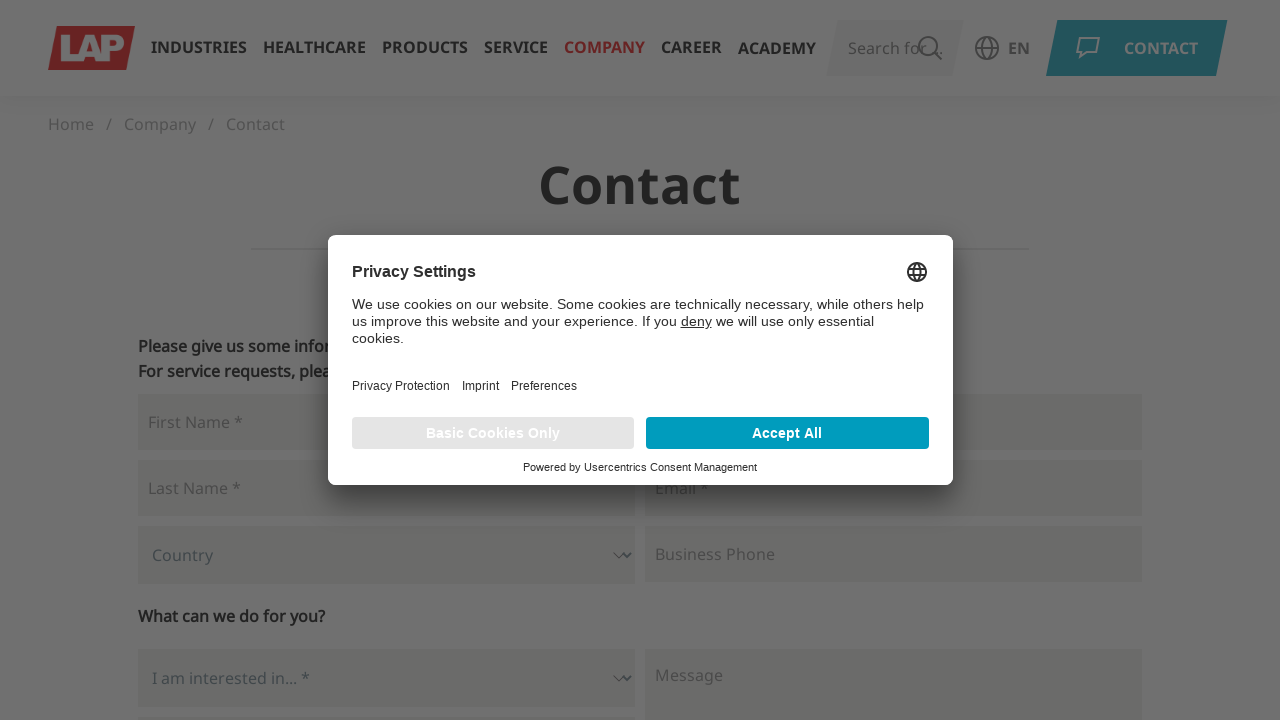

--- FILE ---
content_type: text/html; charset=utf-8
request_url: http://dwqqsnxxyt153.cloudfront.net/company/contact/?tx_wwproject_widget%5BrequestType%5D=10&cHash=0667927c4024d5fb4a61fd976f423893
body_size: 9475
content:
<!DOCTYPE html>
<html lang="en-US" dir="ltr" class="no-js">
<head>

<meta charset="utf-8">
<!-- 
	Brought to you by wendweb GmbH - Werftstraße 17, 30163 Hannover - www.wendweb.de

	This website is powered by TYPO3 - inspiring people to share!
	TYPO3 is a free open source Content Management Framework initially created by Kasper Skaarhoj and licensed under GNU/GPL.
	TYPO3 is copyright 1998-2026 of Kasper Skaarhoj. Extensions are copyright of their respective owners.
	Information and contribution at https://typo3.org/
-->



<title>Contact | LAP</title>
<meta name="generator" content="TYPO3 CMS" />
<meta name="description" content="Contact LAP. We are at your disposal at any time. Use our contact form or write to info@lap-laser.com" />
<meta property="og:site_name" content="LAP GmbH Laser Applikationen" />
<meta property="og:type" content="website" />
<meta name="twitter:card" content="summary" />
<meta name="theme-color" content="#666666" />
<meta name="msapplication-config" content="browserconfig.xml" />
<meta property="msapplication-square70x70logo" content="https://dwqqsnxxyt153.cloudfront.net/typo3conf/ext/ww_project/Resources/Public/Images/touch-icons/win8-tile-70x70.png" />
<meta property="msapplication-square144x144logo" content="https://dwqqsnxxyt153.cloudfront.net/typo3conf/ext/ww_project/Resources/Public/Images/touch-icons/win8-tile-144x144.png" />
<meta property="msapplication-square150x150logo" content="https://dwqqsnxxyt153.cloudfront.net/typo3conf/ext/ww_project/Resources/Public/Images/touch-icons/win8-tile-150x150.png" />
<meta property="msapplication-wide310x150logo" content="https://dwqqsnxxyt153.cloudfront.net/typo3conf/ext/ww_project/Resources/Public/Images/touch-icons/win8-tile-310x150.png" />
<meta property="msapplication-square310x310logo" content="https://dwqqsnxxyt153.cloudfront.net/typo3conf/ext/ww_project/Resources/Public/Images/touch-icons/win8-tile-310x310.png" />
<meta property="msapplication-tileimage" content="https://dwqqsnxxyt153.cloudfront.net/typo3conf/ext/ww_project/Resources/Public/Images/touch-icons/win8-tile-144x144.png" />
<meta property="msapplication-tilecolor" content="#ffffff" />
<meta property="msapplication-navbutton-color" content="#e3000f" />
<meta property="format-detection" content="telephone=no" />


<link rel="stylesheet" href="https://dwqqsnxxyt153.cloudfront.net/typo3temp/assets/compressed/merged-54c30b735ad18e64251aa816c5ae6551-2c837dcd0b180097774a5846c0cbb2be.css?1768917745" media="all">







  <!-- BEGIN Usercentrics related code -->
  <link rel="preconnect" href="//privacy-proxy.usercentrics.eu">
  <link rel="preload" href="//privacy-proxy.usercentrics.eu/latest/uc-block.bundle.js" as="script">
  <script id="usercentrics-cmp" src="https://app.usercentrics.eu/browser-ui/latest/loader.js" data-settings-id="621udTPdp" async>
  </script>
  <script
        type="application/javascript"
        src="https://privacy-proxy.usercentrics.eu/latest/uc-block.bundle.js">
  </script>
  <!-- END Usercentrics related code --><!-- Google Tag Manager -->
<script type="text/plain" data-usercentrics="Google Tag Manager" src="https://www.googletagmanager.com/gtm.js?id=GTM-NRR9SVB"></script>
<script type="text/plain" data-usercentrics="Google Tag Manager">

  window.dataLayer = window.dataLayer || [] ;
  function gtag(){dataLayer.push(arguments);}
  gtag('js', new Date());

  gtag('config', 'GTM-NRR9SVB');
</script>
<!-- End Google Tag Manager -->    <meta name="viewport" content="width=device-width, initial-scale=1, maximum-scale=1" />
<link rel="manifest" href="/manifest.json">
<link rel="icon" type="image/png" href="https://dwqqsnxxyt153.cloudfront.net/typo3conf/ext/ww_project/Resources/Public/Images/touch-icons/favicon-16x16.png">
<link rel="apple-touch-icon" href="https://dwqqsnxxyt153.cloudfront.net/typo3conf/ext/ww_project/Resources/Public/Images/touch-icons/apple-touch-icon.png">
<link rel="apple-touch-icon" href="https://dwqqsnxxyt153.cloudfront.net/typo3conf/ext/ww_project/Resources/Public/Images/touch-icons/apple-touch-icon-57x57.png" sizes="57x57">
<link rel="apple-touch-icon" href="https://dwqqsnxxyt153.cloudfront.net/typo3conf/ext/ww_project/Resources/Public/Images/touch-icons/apple-touch-icon-60x60.png" sizes="60x60">
<link rel="apple-touch-icon" href="https://dwqqsnxxyt153.cloudfront.net/typo3conf/ext/ww_project/Resources/Public/Images/touch-icons/apple-touch-icon-72x72.png" sizes="72x72">
<link rel="apple-touch-icon" href="https://dwqqsnxxyt153.cloudfront.net/typo3conf/ext/ww_project/Resources/Public/Images/touch-icons/apple-touch-icon-76x76.png" sizes="76x76">
<link rel="apple-touch-icon" href="https://dwqqsnxxyt153.cloudfront.net/typo3conf/ext/ww_project/Resources/Public/Images/touch-icons/apple-touch-icon-114x114.png" sizes="114x114">
<link rel="apple-touch-icon" href="https://dwqqsnxxyt153.cloudfront.net/typo3conf/ext/ww_project/Resources/Public/Images/touch-icons/apple-touch-icon-120x120.png" sizes="120x120">
<link rel="apple-touch-icon" href="https://dwqqsnxxyt153.cloudfront.net/typo3conf/ext/ww_project/Resources/Public/Images/touch-icons/apple-touch-icon-128x128.png" sizes="128x128">
<link rel="apple-touch-icon" href="https://dwqqsnxxyt153.cloudfront.net/typo3conf/ext/ww_project/Resources/Public/Images/touch-icons/apple-touch-icon-144x144.png" sizes="144x144">
<link rel="apple-touch-icon" href="https://dwqqsnxxyt153.cloudfront.net/typo3conf/ext/ww_project/Resources/Public/Images/touch-icons/apple-touch-icon-152x152.png" sizes="152x152">
<link rel="apple-touch-icon" href="https://dwqqsnxxyt153.cloudfront.net/typo3conf/ext/ww_project/Resources/Public/Images/touch-icons/apple-touch-icon-180x180.png" sizes="180x180">
<link rel="apple-touch-icon" href="https://dwqqsnxxyt153.cloudfront.net/typo3conf/ext/ww_project/Resources/Public/Images/touch-icons/apple-touch-icon-precomposed.png">

<link rel="preload" href="https://dwqqsnxxyt153.cloudfront.net/typo3conf/ext/ww_project/Resources/Public/Fonts/Glyphter.woff2" as="font" type="font/woff2" crossorigin>
<link rel="preload" href="https://dwqqsnxxyt153.cloudfront.net/typo3conf/ext/ww_project/Resources/Public/Fonts/Glyphter.woff" as="font" type="application/font-woff" crossorigin>
<link rel="preload" href="https://dwqqsnxxyt153.cloudfront.net/typo3conf/ext/ww_project/Resources/Public/Fonts/Glyphter.ttf" as="font" type="application/x-font-truetype" crossorigin>
<link rel="preload" href="https://dwqqsnxxyt153.cloudfront.net/typo3conf/ext/ww_project/Resources/Public/Fonts/Glyphter.svg" as="font" type="image/svg+xml" crossorigin>
<link rel="preload" href="https://dwqqsnxxyt153.cloudfront.net/typo3conf/ext/ww_project/Resources/Public/Fonts/Glyphter.eot" as="font" type="application/vnd.ms-fontobject" crossorigin>
<link rel="preload" href="https://dwqqsnxxyt153.cloudfront.net/typo3conf/ext/ww_project/Resources/Public/Fonts/noto-sans-v27-latin-700.woff2" as="font" type="font/woff2" crossorigin>
<link rel="preload" href="https://dwqqsnxxyt153.cloudfront.net/typo3conf/ext/ww_project/Resources/Public/Fonts/noto-sans-v27-latin-700.woff" as="font" type="application/font-woff" crossorigin>
<link rel="preload" href="https://dwqqsnxxyt153.cloudfront.net/typo3conf/ext/ww_project/Resources/Public/Fonts/noto-sans-v27-latin-regular.woff2" as="font" type="font/woff2" crossorigin>
<link rel="preload" href="https://dwqqsnxxyt153.cloudfront.net/typo3conf/ext/ww_project/Resources/Public/Fonts/noto-sans-v27-latin-regular.woff" as="font" type="application/font-woff" crossorigin><link rel="icon" type="image/png" href="https://dwqqsnxxyt153.cloudfront.net/typo3conf/ext/ww_project/Resources/Public/Images/touch-icons/favicon-16x16.png" sizes="16x16">
<link rel="icon" type="image/png" href="https://dwqqsnxxyt153.cloudfront.net/typo3conf/ext/ww_project/Resources/Public/Images/touch-icons/favicon-32x32.png" sizes="32x32">
<link rel="icon" type="image/png" href="https://dwqqsnxxyt153.cloudfront.net/typo3conf/ext/ww_project/Resources/Public/Images/touch-icons/favicon-96x96.png" sizes="96x96">
<link rel="icon" type="image/png" href="https://dwqqsnxxyt153.cloudfront.net/typo3conf/ext/ww_project/Resources/Public/Images/touch-icons/favicon-160x160.png" sizes="160x160">
<link rel="icon" type="image/png" href="https://dwqqsnxxyt153.cloudfront.net/typo3conf/ext/ww_project/Resources/Public/Images/touch-icons/favicon-192x192.png" sizes="192x192">
<link rel="icon" type="image/png" href="https://dwqqsnxxyt153.cloudfront.net/typo3conf/ext/ww_project/Resources/Public/Images/touch-icons/favicon-196x196.png" sizes="196x196">
<link rel="canonical" href="https://www.lap-laser.com/company/contact/"/>

<link rel="alternate" hreflang="en" href="https://www.lap-laser.com/company/contact/"/>
<link rel="alternate" hreflang="de" href="https://www.lap-laser.com/de/unternehmen/kontakt/"/>
<link rel="alternate" hreflang="fr" href="https://www.lap-laser.com/fr/societe/contact/"/>
<link rel="alternate" hreflang="es" href="https://www.lap-laser.com/es/empresa/contacto/"/>
<link rel="alternate" hreflang="x-default" href="https://www.lap-laser.com/company/contact/"/>
</head>
<body>
<!-- Google Tag Manager (noscript) -->
<noscript><iframe src="https://www.googletagmanager.com/ns.html?id=GTM-NRR9SVB" height="0" width="0" style="display:none;visibility:hidden"></iframe></noscript>
<!-- End Google Tag Manager (noscript) -->
<span id="top"></span><!-- Page Header --><header class="page-header" data-blur="modal-triggered" data-page-header><!-- Logo --><div class="logo page-header__logo"><a class="logo__link" href="/"><img class="logo__image" alt="LAP GmbH Laser Applikationen" src="https://dwqqsnxxyt153.cloudfront.net/typo3conf/ext/ww_project/Resources/Public/Images/LAP-Logo.png" width="116" height="58" /></a></div><!-- Mainnav --><nav class="nav-main" data-mainnav><ul class="nav-main__list"><li class="nav-main__list__item nav-main__list__item--first-level"><a class="nav-main__list__item__anchor nav-main__list__item__anchor--first-level has-sub icon" href="/industry/"  data-navigation-toggle="16" data-navigation-link="16" data-navigation-index data-navigation-first-level>Industries</a><div class="nav-main__list--grid-wrap"><div class="grid-container nav-main__list--grid-wrap__inner"><div class="grid-x grid-margin-x"><!-- Second Level --><div class="cell large-4"><ul class="nav-main__list--second-level" data-navigation-target="16"><li class="nav-main__list__item nav-main__list__item--second-level hide-for-large"><a class="nav-main__list__item__anchor nav-main__list__item__anchor--back icon" href="#" data-navigation-toggle="0">
                          Back
                        </a></li><li class="nav-main__list__item nav-main__list__item--second-level"><a class="nav-main__list__item__anchor nav-main__list__item__anchor--second-level" href="/industry/" data-navigation-index="16" >
                            
                                Overview
                              
                            </a></li><li class="nav-main__list__item nav-main__list__item--second-level"><a class="nav-main__list__item__anchor nav-main__list__item__anchor--second-level has-sub icon" href="/industry/aerospace-industry/"  data-navigation-toggle="16,s64" data-navigation-link="s64" data-navigation-index="16">Aerospace</a></li><li class="nav-main__list__item nav-main__list__item--second-level"><a class="nav-main__list__item__anchor nav-main__list__item__anchor--second-level has-sub icon" href="/industry/composites/"  data-navigation-toggle="16,s88" data-navigation-link="s88" data-navigation-index="16">Composites</a></li><li class="nav-main__list__item nav-main__list__item--second-level"><a class="nav-main__list__item__anchor nav-main__list__item__anchor--second-level has-sub icon" href="/industry/concrete/"  data-navigation-toggle="16,s63" data-navigation-link="s63" data-navigation-index="16">Concrete</a></li><li class="nav-main__list__item nav-main__list__item--second-level"><a class="nav-main__list__item__anchor nav-main__list__item__anchor--second-level" href="/industry/logistics/"  data-navigation-index="16" >Logistics</a></li><li class="nav-main__list__item nav-main__list__item--second-level"><a class="nav-main__list__item__anchor nav-main__list__item__anchor--second-level" href="/industry/metal-fabrication/"  data-navigation-index="16" >Metal fabrication</a></li><li class="nav-main__list__item nav-main__list__item--second-level"><a class="nav-main__list__item__anchor nav-main__list__item__anchor--second-level has-sub icon" href="/industry/radiation-therapy/"  data-navigation-toggle="16,s50" data-navigation-link="s50" data-navigation-index="16">Radiation therapy</a></li><li class="nav-main__list__item nav-main__list__item--second-level"><a class="nav-main__list__item__anchor nav-main__list__item__anchor--second-level" href="/industry/shipbuilding/"  data-navigation-index="16" >Shipbuilding</a></li><li class="nav-main__list__item nav-main__list__item--second-level"><a class="nav-main__list__item__anchor nav-main__list__item__anchor--second-level has-sub icon" href="/industry/steel/"  data-navigation-toggle="16,s26" data-navigation-link="s26" data-navigation-index="16">Steel</a></li><li class="nav-main__list__item nav-main__list__item--second-level"><a class="nav-main__list__item__anchor nav-main__list__item__anchor--second-level" href="/industry/tire/"  data-navigation-index="16" >Tire</a></li><li class="nav-main__list__item nav-main__list__item--second-level"><a class="nav-main__list__item__anchor nav-main__list__item__anchor--second-level has-sub icon" href="/industry/wind-power/"  data-navigation-toggle="16,s110" data-navigation-link="s110" data-navigation-index="16">Wind power</a></li><li class="nav-main__list__item nav-main__list__item--second-level"><a class="nav-main__list__item__anchor nav-main__list__item__anchor--second-level has-sub icon" href="/industry/wood/"  data-navigation-toggle="16,s129" data-navigation-link="s129" data-navigation-index="16">Wood</a></li><li class="nav-main__list__item nav-main__list__item--second-level"><a class="nav-main__list__item__anchor nav-main__list__item__anchor--second-level has-sub icon last" href="/industry/worker-guidance/"  data-navigation-toggle="16,s108" data-navigation-link="s108" data-navigation-index="16">Worker guidance</a></li><li class="nav-main__list__item nav-main__list__item--second-level"><a class="icon nav-main__mobile-link nav-main__mobile-link--language hide-for-medium" href="javascript:void(0);" data-open="language-modal">
                          Language
                        </a>



</li></ul></div><!-- Third Level --><div class="cell large-4"><ul class="nav-main__list--third-level" data-navigation-target="s64"><li class="nav-main__list__item nav-main__list__item--third-level hide-for-large"><a class="nav-main__list__item__anchor nav-main__list__item__anchor--back icon" href="#" data-navigation-toggle="16">
                              Back
                            </a></li><li class="nav-main__list__item nav-main__list__item--third-level"><a class="nav-main__list__item__anchor nav-main__list__item__anchor--second-level" data-navigation-index="16,s64" href="/industry/aerospace-industry/" >
	                          
			                          Aerospace overview
		                          
                            </a></li><li class="nav-main__list__item nav-main__list__item--third-level"><a class="nav-main__list__item__anchor nav-main__list__item__anchor--third-level" href="/industry/composite-layup-in-aerospace-industry/"  data-navigation-index="16,s64" >Composite layup</a></li><li class="nav-main__list__item nav-main__list__item--third-level"><a class="nav-main__list__item__anchor nav-main__list__item__anchor--third-level last" href="/industry/interior-assembly/"  data-navigation-index="16,s64" >Interior assembly</a></li><li class="nav-main__list__item nav-main__list__item--third-level"><a class="icon nav-main__mobile-link nav-main__mobile-link--language hide-for-medium" href="javascript:void(0);" data-open="language-modal">
                              Language
                            </a>



</li></ul><ul class="nav-main__list--third-level" data-navigation-target="s88"><li class="nav-main__list__item nav-main__list__item--third-level hide-for-large"><a class="nav-main__list__item__anchor nav-main__list__item__anchor--back icon" href="#" data-navigation-toggle="16">
                              Back
                            </a></li><li class="nav-main__list__item nav-main__list__item--third-level"><a class="nav-main__list__item__anchor nav-main__list__item__anchor--second-level" data-navigation-index="16,s88" href="/industry/composites/" >
	                          
			                          Composites overview
		                          
                            </a></li><li class="nav-main__list__item nav-main__list__item--third-level"><a class="nav-main__list__item__anchor nav-main__list__item__anchor--third-level last" href="/industry/composite-layup-in-general/"  data-navigation-index="16,s88" >Composite layup in general</a></li><li class="nav-main__list__item nav-main__list__item--third-level"><a class="icon nav-main__mobile-link nav-main__mobile-link--language hide-for-medium" href="javascript:void(0);" data-open="language-modal">
                              Language
                            </a>



</li></ul><ul class="nav-main__list--third-level" data-navigation-target="s63"><li class="nav-main__list__item nav-main__list__item--third-level hide-for-large"><a class="nav-main__list__item__anchor nav-main__list__item__anchor--back icon" href="#" data-navigation-toggle="16">
                              Back
                            </a></li><li class="nav-main__list__item nav-main__list__item--third-level"><a class="nav-main__list__item__anchor nav-main__list__item__anchor--second-level" data-navigation-index="16,s63" href="/industry/concrete/" >
	                          
			                          Concrete overview
		                          
                            </a></li><li class="nav-main__list__item nav-main__list__item--third-level"><a class="nav-main__list__item__anchor nav-main__list__item__anchor--third-level" href="/industry/circulating-pallets/"  data-navigation-index="16,s63" >Circulating pallets</a></li><li class="nav-main__list__item nav-main__list__item--third-level"><a class="nav-main__list__item__anchor nav-main__list__item__anchor--third-level last" href="/industry/rotary-tables/"  data-navigation-index="16,s63" >Rotary tables</a></li><li class="nav-main__list__item nav-main__list__item--third-level"><a class="icon nav-main__mobile-link nav-main__mobile-link--language hide-for-medium" href="javascript:void(0);" data-open="language-modal">
                              Language
                            </a>



</li></ul><ul class="nav-main__list--third-level" data-navigation-target="s50"><li class="nav-main__list__item nav-main__list__item--third-level hide-for-large"><a class="nav-main__list__item__anchor nav-main__list__item__anchor--back icon" href="#" data-navigation-toggle="16">
                              Back
                            </a></li><li class="nav-main__list__item nav-main__list__item--third-level"><a class="nav-main__list__item__anchor nav-main__list__item__anchor--second-level" data-navigation-index="16,s50" href="/industry/radiation-therapy/" >
	                          
			                          Radiation therapy overview
		                          
                            </a></li><li class="nav-main__list__item nav-main__list__item--third-level"><a class="nav-main__list__item__anchor nav-main__list__item__anchor--third-level" href="/industry/quality-assurance/"  data-navigation-index="16,s50" >Quality assurance radiation therapy</a></li><li class="nav-main__list__item nav-main__list__item--third-level"><a class="nav-main__list__item__anchor nav-main__list__item__anchor--third-level" href="/industry/patient-marking-and-positioning-at-ct-pet-ct/"  data-navigation-index="16,s50" >Patient marking and positioning at CT/PET-CT</a></li><li class="nav-main__list__item nav-main__list__item--third-level"><a class="nav-main__list__item__anchor nav-main__list__item__anchor--third-level" href="/industry/patient-positioning-at-mri/"  data-navigation-index="16,s50" >Patient positioning at MRT</a></li><li class="nav-main__list__item nav-main__list__item--third-level"><a class="nav-main__list__item__anchor nav-main__list__item__anchor--third-level last" href="/industry/patient-positioning-at-linac/"  data-navigation-index="16,s50" >Patient positioning at LINAC</a></li><li class="nav-main__list__item nav-main__list__item--third-level"><a class="icon nav-main__mobile-link nav-main__mobile-link--language hide-for-medium" href="javascript:void(0);" data-open="language-modal">
                              Language
                            </a>



</li></ul><ul class="nav-main__list--third-level" data-navigation-target="s26"><li class="nav-main__list__item nav-main__list__item--third-level hide-for-large"><a class="nav-main__list__item__anchor nav-main__list__item__anchor--back icon" href="#" data-navigation-toggle="16">
                              Back
                            </a></li><li class="nav-main__list__item nav-main__list__item--third-level"><a class="nav-main__list__item__anchor nav-main__list__item__anchor--second-level" data-navigation-index="16,s26" href="/industry/steel/" >
	                          
			                          Steel overview
		                          
                            </a></li><li class="nav-main__list__item nav-main__list__item--third-level"><a class="nav-main__list__item__anchor nav-main__list__item__anchor--third-level" href="/industry/profile/"  data-navigation-index="16,s26" >Profile</a></li><li class="nav-main__list__item nav-main__list__item--third-level"><a class="nav-main__list__item__anchor nav-main__list__item__anchor--third-level" href="/industry/tube/"  data-navigation-index="16,s26" >Tube</a></li><li class="nav-main__list__item nav-main__list__item--third-level"><a class="nav-main__list__item__anchor nav-main__list__item__anchor--third-level" href="/industry/wire/"  data-navigation-index="16,s26" >Wire</a></li><li class="nav-main__list__item nav-main__list__item--third-level"><a class="nav-main__list__item__anchor nav-main__list__item__anchor--third-level last" href="/industry/bar/"  data-navigation-index="16,s26" >Bar</a></li><li class="nav-main__list__item nav-main__list__item--third-level"><a class="icon nav-main__mobile-link nav-main__mobile-link--language hide-for-medium" href="javascript:void(0);" data-open="language-modal">
                              Language
                            </a>



</li></ul><ul class="nav-main__list--third-level" data-navigation-target="s110"><li class="nav-main__list__item nav-main__list__item--third-level hide-for-large"><a class="nav-main__list__item__anchor nav-main__list__item__anchor--back icon" href="#" data-navigation-toggle="16">
                              Back
                            </a></li><li class="nav-main__list__item nav-main__list__item--third-level"><a class="nav-main__list__item__anchor nav-main__list__item__anchor--second-level" data-navigation-index="16,s110" href="/industry/wind-power/" >
	                          
			                          Wind power overview
		                          
                            </a></li><li class="nav-main__list__item nav-main__list__item--third-level"><a class="nav-main__list__item__anchor nav-main__list__item__anchor--third-level last" href="/industry/rotor-blade-manufacturing/"  data-navigation-index="16,s110" >Rotor blade manufacturing</a></li><li class="nav-main__list__item nav-main__list__item--third-level"><a class="icon nav-main__mobile-link nav-main__mobile-link--language hide-for-medium" href="javascript:void(0);" data-open="language-modal">
                              Language
                            </a>



</li></ul><ul class="nav-main__list--third-level" data-navigation-target="s129"><li class="nav-main__list__item nav-main__list__item--third-level hide-for-large"><a class="nav-main__list__item__anchor nav-main__list__item__anchor--back icon" href="#" data-navigation-toggle="16">
                              Back
                            </a></li><li class="nav-main__list__item nav-main__list__item--third-level"><a class="nav-main__list__item__anchor nav-main__list__item__anchor--second-level" data-navigation-index="16,s129" href="/industry/wood/" >
	                          
			                          Wood overview
		                          
                            </a></li><li class="nav-main__list__item nav-main__list__item--third-level"><a class="nav-main__list__item__anchor nav-main__list__item__anchor--third-level" href="/industry/prefabricated-house-production/"  data-navigation-index="16,s129" >Prefabricated house production</a></li><li class="nav-main__list__item nav-main__list__item--third-level"><a class="nav-main__list__item__anchor nav-main__list__item__anchor--third-level" href="/industry/production-of-timber-roof-truss/"  data-navigation-index="16,s129" >Production of timber roof truss</a></li><li class="nav-main__list__item nav-main__list__item--third-level"><a class="nav-main__list__item__anchor nav-main__list__item__anchor--third-level" href="/industry/production-of-glulam-truss/"  data-navigation-index="16,s129" >Production of glulam truss</a></li><li class="nav-main__list__item nav-main__list__item--third-level"><a class="nav-main__list__item__anchor nav-main__list__item__anchor--third-level last" href="/industry/alignment-of-logs-in-sawmills/"  data-navigation-index="16,s129" >Alignment of logs in sawmills</a></li><li class="nav-main__list__item nav-main__list__item--third-level"><a class="icon nav-main__mobile-link nav-main__mobile-link--language hide-for-medium" href="javascript:void(0);" data-open="language-modal">
                              Language
                            </a>



</li></ul><ul class="nav-main__list--third-level" data-navigation-target="s108"><li class="nav-main__list__item nav-main__list__item--third-level hide-for-large"><a class="nav-main__list__item__anchor nav-main__list__item__anchor--back icon" href="#" data-navigation-toggle="16">
                              Back
                            </a></li><li class="nav-main__list__item nav-main__list__item--third-level"><a class="nav-main__list__item__anchor nav-main__list__item__anchor--second-level" data-navigation-index="16,s108" href="/industry/worker-guidance/" >
	                          
			                          Worker guidance overview
		                          
                            </a></li><li class="nav-main__list__item nav-main__list__item--third-level"><a class="nav-main__list__item__anchor nav-main__list__item__anchor--third-level last" href="/industry/control-cabinet-manufacture/"  data-navigation-index="16,s108" >Control cabinet manufacture</a></li><li class="nav-main__list__item nav-main__list__item--third-level"><a class="icon nav-main__mobile-link nav-main__mobile-link--language hide-for-medium" href="javascript:void(0);" data-open="language-modal">
                              Language
                            </a>



</li></ul></div><!-- Fourth Level --><div class="cell large-4 submenu-edge"></div></div></div></div></li><li class="nav-main__list__item nav-main__list__item--first-level"><a class="nav-main__list__item__anchor nav-main__list__item__anchor--first-level"
               href="https://www.lap-laser.com/industry/radiation-therapy" >Healthcare</a></li><li class="nav-main__list__item nav-main__list__item--first-level"><a class="nav-main__list__item__anchor nav-main__list__item__anchor--first-level has-sub icon" href="/products/"  data-navigation-toggle="17" data-navigation-link="17" data-navigation-index data-navigation-first-level>Products</a><div class="nav-main__list--grid-wrap"><div class="grid-container nav-main__list--grid-wrap__inner"><div class="grid-x grid-margin-x"><!-- Second Level --><div class="cell large-4"><ul class="nav-main__list--second-level" data-navigation-target="17"><li class="nav-main__list__item nav-main__list__item--second-level hide-for-large"><a class="nav-main__list__item__anchor nav-main__list__item__anchor--back icon" href="#" data-navigation-toggle="0">
                          Back
                        </a></li><li class="nav-main__list__item nav-main__list__item--second-level"><a class="nav-main__list__item__anchor nav-main__list__item__anchor--second-level" href="/products/" data-navigation-index="17" >
                            
                                Overview
                              
                            </a></li><li class="nav-main__list__item nav-main__list__item--second-level"><a class="nav-main__list__item__anchor nav-main__list__item__anchor--second-level has-sub icon" href="/products/category/products-for-radiation-therapy/"  data-navigation-toggle="17,c51" data-navigation-link="c51" data-navigation-index="17">Products for radiation therapy</a></li><li class="nav-main__list__item nav-main__list__item--second-level"><a class="nav-main__list__item__anchor nav-main__list__item__anchor--second-level has-sub icon" href="/products/category/laser-projection-for-all-industries/"  data-navigation-toggle="17,c6" data-navigation-link="c6" data-navigation-index="17">Laser projection for all industries</a></li><li class="nav-main__list__item nav-main__list__item--second-level"><a class="nav-main__list__item__anchor nav-main__list__item__anchor--second-level has-sub icon last" href="/products/category/measure-steel/"  data-navigation-toggle="17,c10" data-navigation-link="c10" data-navigation-index="17">Laser measurement in the steel industry</a></li><li class="nav-main__list__item nav-main__list__item--second-level"><a class="icon nav-main__mobile-link nav-main__mobile-link--language hide-for-medium" href="javascript:void(0);" data-open="language-modal">
                          Language
                        </a>



</li></ul></div><!-- Third Level --><div class="cell large-4"><ul class="nav-main__list--third-level" data-navigation-target="c51"><li class="nav-main__list__item nav-main__list__item--third-level hide-for-large"><a class="nav-main__list__item__anchor nav-main__list__item__anchor--back icon" href="#" data-navigation-toggle="17">
                              Back
                            </a></li><li class="nav-main__list__item nav-main__list__item--third-level"><a class="nav-main__list__item__anchor nav-main__list__item__anchor--second-level" data-navigation-index="17,c51" href="/products/category/products-for-radiation-therapy/" >
	                          
			                          Overview
		                          
                            </a></li><li class="nav-main__list__item nav-main__list__item--third-level"><a class="nav-main__list__item__anchor nav-main__list__item__anchor--third-level has-sub icon" href="/products/category/quality-assurance-in-radio-therapy/"  data-navigation-toggle="17,c51,c19" data-navigation-link="c19" data-navigation-index="17,c51" >Quality assurance in radiation therapy</a></li><li class="nav-main__list__item nav-main__list__item--third-level"><a class="nav-main__list__item__anchor nav-main__list__item__anchor--third-level has-sub icon" href="/products/category/patient-positioning-in-radiotherapy/"  data-navigation-toggle="17,c51,c1" data-navigation-link="c1" data-navigation-index="17,c51" >Positioning at CT/PET-CT</a></li><li class="nav-main__list__item nav-main__list__item--third-level"><a class="nav-main__list__item__anchor nav-main__list__item__anchor--third-level has-sub icon" href="/products/category/positioning-at-mri/"  data-navigation-toggle="17,c51,c36" data-navigation-link="c36" data-navigation-index="17,c51" >Positioning at MRI</a></li><li class="nav-main__list__item nav-main__list__item--third-level"><a class="nav-main__list__item__anchor nav-main__list__item__anchor--third-level has-sub icon last" href="/products/category/positioning-at-linac/"  data-navigation-toggle="17,c51,c4" data-navigation-link="c4" data-navigation-index="17,c51" >Positioning at LINAC</a></li><li class="nav-main__list__item nav-main__list__item--third-level"><a class="icon nav-main__mobile-link nav-main__mobile-link--language hide-for-medium" href="javascript:void(0);" data-open="language-modal">
                              Language
                            </a>



</li></ul><ul class="nav-main__list--third-level" data-navigation-target="c6"><li class="nav-main__list__item nav-main__list__item--third-level hide-for-large"><a class="nav-main__list__item__anchor nav-main__list__item__anchor--back icon" href="#" data-navigation-toggle="17">
                              Back
                            </a></li><li class="nav-main__list__item nav-main__list__item--third-level"><a class="nav-main__list__item__anchor nav-main__list__item__anchor--second-level" data-navigation-index="17,c6" href="/products/category/laser-projection-for-all-industries/" >
	                          
			                          Overview
		                          
                            </a></li><li class="nav-main__list__item nav-main__list__item--third-level"><a class="nav-main__list__item__anchor nav-main__list__item__anchor--third-level has-sub icon" href="/products/category/projection-of-outlines-and-shapes-based-on-cad-data/"  data-navigation-toggle="17,c6,c7" data-navigation-link="c7" data-navigation-index="17,c6" >Projection of outlines and shapes based on CAD Data</a></li><li class="nav-main__list__item nav-main__list__item--third-level"><a class="nav-main__list__item__anchor nav-main__list__item__anchor--third-level has-sub icon" href="/products/category/projection-of-movable-lines/"  data-navigation-toggle="17,c6,c23" data-navigation-link="c23" data-navigation-index="17,c6" >Projection of movable lines controlled by PLC or IPC</a></li><li class="nav-main__list__item nav-main__list__item--third-level"><a class="nav-main__list__item__anchor nav-main__list__item__anchor--third-level has-sub icon last" href="/products/category/projection-of-stationary-lines-crosses-or-points/"  data-navigation-toggle="17,c6,c8" data-navigation-link="c8" data-navigation-index="17,c6" >Projection of stationary lines, crosses or points</a></li><li class="nav-main__list__item nav-main__list__item--third-level"><a class="icon nav-main__mobile-link nav-main__mobile-link--language hide-for-medium" href="javascript:void(0);" data-open="language-modal">
                              Language
                            </a>



</li></ul><ul class="nav-main__list--third-level" data-navigation-target="c10"><li class="nav-main__list__item nav-main__list__item--third-level hide-for-large"><a class="nav-main__list__item__anchor nav-main__list__item__anchor--back icon" href="#" data-navigation-toggle="17">
                              Back
                            </a></li><li class="nav-main__list__item nav-main__list__item--third-level"><a class="nav-main__list__item__anchor nav-main__list__item__anchor--second-level" data-navigation-index="17,c10" href="/products/category/measure-steel/" >
	                          
			                          Overview
		                          
                            </a></li><li class="nav-main__list__item nav-main__list__item--third-level"><a class="nav-main__list__item__anchor nav-main__list__item__anchor--third-level has-sub icon last" href="/products/category/long-products/"  data-navigation-toggle="17,c10,c11" data-navigation-link="c11" data-navigation-index="17,c10" >Measuring long products</a></li><li class="nav-main__list__item nav-main__list__item--third-level"><a class="icon nav-main__mobile-link nav-main__mobile-link--language hide-for-medium" href="javascript:void(0);" data-open="language-modal">
                              Language
                            </a>



</li></ul></div><!-- Fourth Level --><div class="cell large-4 submenu-edge"><ul class="nav-main__list--fourth-level"  data-navigation-target="c19"><li class="nav-main__list__item nav-main__list__item--fourth-level hide-for-large"><a class="nav-main__list__item__anchor nav-main__list__item__anchor--back icon" href="#" data-navigation-toggle="17,c51">
                                  Back
                                </a></li><li class="nav-main__list__item nav-main__list__item--fourth-level"><a class="nav-main__list__item__anchor nav-main__list__item__anchor--fourth-level" href="/products/category/quality-assurance-in-radio-therapy/" data-navigation-index="17,c51,c19" >
		                              
				                              Overview
			                              
	                              </a></li><li class="nav-main__list__item nav-main__list__item--fourth-level"><a class="nav-main__list__item__anchor nav-main__list__item__anchor--fourth-level" href="/products/radcalc/"  data-navigation-index="17,c51,c19" >
                                  RadCalc
                                  </a></li><li class="nav-main__list__item nav-main__list__item--fourth-level"><a class="nav-main__list__item__anchor nav-main__list__item__anchor--fourth-level" href="/products/luna-3d/"  data-navigation-index="17,c51,c19" >
                                  LUNA 3D
                                  </a></li><li class="nav-main__list__item nav-main__list__item--fourth-level"><a class="nav-main__list__item__anchor nav-main__list__item__anchor--fourth-level" href="/products/easy-cube/"  data-navigation-index="17,c51,c19" >
                                  EASY CUBE
                                  </a></li><li class="nav-main__list__item nav-main__list__item--fourth-level"><a class="nav-main__list__item__anchor nav-main__list__item__anchor--fourth-level" href="/products/easy-slab/"  data-navigation-index="17,c51,c19" >
                                  EASY SLAB
                                  </a></li><li class="nav-main__list__item nav-main__list__item--fourth-level"><a class="nav-main__list__item__anchor nav-main__list__item__anchor--fourth-level" href="/products/thetis-3d-mr-distortion-phantom/"  data-navigation-index="17,c51,c19" >
                                  THETIS 3D MR Distortion Phantom
                                  </a></li><li class="nav-main__list__item nav-main__list__item--fourth-level"><a class="nav-main__list__item__anchor nav-main__list__item__anchor--fourth-level last" href="/products/aquarius/"  data-navigation-index="17,c51,c19" >
                                  AQUARIUS
                                  </a></li><li class="nav-main__list__item nav-main__list__item--fourth-level"><a class="icon nav-main__mobile-link nav-main__mobile-link--language hide-for-medium" href="javascript:void(0);" data-open="language-modal">
                                  Language
                                </a>



</li></ul><ul class="nav-main__list--fourth-level"  data-navigation-target="c1"><li class="nav-main__list__item nav-main__list__item--fourth-level hide-for-large"><a class="nav-main__list__item__anchor nav-main__list__item__anchor--back icon" href="#" data-navigation-toggle="17,c51">
                                  Back
                                </a></li><li class="nav-main__list__item nav-main__list__item--fourth-level"><a class="nav-main__list__item__anchor nav-main__list__item__anchor--fourth-level" href="/products/category/patient-positioning-in-radiotherapy/" data-navigation-index="17,c51,c1" >
		                              
				                              Overview
			                              
	                              </a></li><li class="nav-main__list__item nav-main__list__item--fourth-level"><a class="nav-main__list__item__anchor nav-main__list__item__anchor--fourth-level" href="/products/luna-3d/"  data-navigation-index="17,c51,c1" >
                                  LUNA 3D
                                  </a></li><li class="nav-main__list__item nav-main__list__item--fourth-level"><a class="nav-main__list__item__anchor nav-main__list__item__anchor--fourth-level" href="/products/doradonova/"  data-navigation-index="17,c51,c1" >
                                  DORADOnova
                                  </a></li><li class="nav-main__list__item nav-main__list__item--fourth-level"><a class="nav-main__list__item__anchor nav-main__list__item__anchor--fourth-level" href="/products/dorado/"  data-navigation-index="17,c51,c1" >
                                  DORADO
                                  </a></li><li class="nav-main__list__item nav-main__list__item--fourth-level"><a class="nav-main__list__item__anchor nav-main__list__item__anchor--fourth-level last" href="/products/carinanav/"  data-navigation-index="17,c51,c1" >
                                  CARINAnav
                                  </a></li><li class="nav-main__list__item nav-main__list__item--fourth-level"><a class="icon nav-main__mobile-link nav-main__mobile-link--language hide-for-medium" href="javascript:void(0);" data-open="language-modal">
                                  Language
                                </a>



</li></ul><ul class="nav-main__list--fourth-level"  data-navigation-target="c36"><li class="nav-main__list__item nav-main__list__item--fourth-level hide-for-large"><a class="nav-main__list__item__anchor nav-main__list__item__anchor--back icon" href="#" data-navigation-toggle="17,c51">
                                  Back
                                </a></li><li class="nav-main__list__item nav-main__list__item--fourth-level"><a class="nav-main__list__item__anchor nav-main__list__item__anchor--fourth-level" href="/products/category/positioning-at-mri/" data-navigation-index="17,c51,c36" >
		                              
				                              Overview
			                              
	                              </a></li><li class="nav-main__list__item nav-main__list__item--fourth-level"><a class="nav-main__list__item__anchor nav-main__list__item__anchor--fourth-level" href="/products/doradonova-mr3t/"  data-navigation-index="17,c51,c36" >
                                  DORADOnova MR3T
                                  </a></li><li class="nav-main__list__item nav-main__list__item--fourth-level"><a class="nav-main__list__item__anchor nav-main__list__item__anchor--fourth-level last" href="/products/apollo-mr3t/"  data-navigation-index="17,c51,c36" >
                                  APOLLO MR3T
                                  </a></li><li class="nav-main__list__item nav-main__list__item--fourth-level"><a class="icon nav-main__mobile-link nav-main__mobile-link--language hide-for-medium" href="javascript:void(0);" data-open="language-modal">
                                  Language
                                </a>



</li></ul><ul class="nav-main__list--fourth-level"  data-navigation-target="c4"><li class="nav-main__list__item nav-main__list__item--fourth-level hide-for-large"><a class="nav-main__list__item__anchor nav-main__list__item__anchor--back icon" href="#" data-navigation-toggle="17,c51">
                                  Back
                                </a></li><li class="nav-main__list__item nav-main__list__item--fourth-level"><a class="nav-main__list__item__anchor nav-main__list__item__anchor--fourth-level" href="/products/category/positioning-at-linac/" data-navigation-index="17,c51,c4" >
		                              
				                              Overview
			                              
	                              </a></li><li class="nav-main__list__item nav-main__list__item--fourth-level"><a class="nav-main__list__item__anchor nav-main__list__item__anchor--fourth-level" href="/products/luna-3d/"  data-navigation-index="17,c51,c4" >
                                  LUNA 3D
                                  </a></li><li class="nav-main__list__item nav-main__list__item--fourth-level"><a class="nav-main__list__item__anchor nav-main__list__item__anchor--fourth-level" href="/products/astor/"  data-navigation-index="17,c51,c4" >
                                  ASTOR
                                  </a></li><li class="nav-main__list__item nav-main__list__item--fourth-level"><a class="nav-main__list__item__anchor nav-main__list__item__anchor--fourth-level last" href="/products/apollo/"  data-navigation-index="17,c51,c4" >
                                  APOLLO
                                  </a></li><li class="nav-main__list__item nav-main__list__item--fourth-level"><a class="icon nav-main__mobile-link nav-main__mobile-link--language hide-for-medium" href="javascript:void(0);" data-open="language-modal">
                                  Language
                                </a>



</li></ul><ul class="nav-main__list--fourth-level"  data-navigation-target="c7"><li class="nav-main__list__item nav-main__list__item--fourth-level hide-for-large"><a class="nav-main__list__item__anchor nav-main__list__item__anchor--back icon" href="#" data-navigation-toggle="17,c6">
                                  Back
                                </a></li><li class="nav-main__list__item nav-main__list__item--fourth-level"><a class="nav-main__list__item__anchor nav-main__list__item__anchor--fourth-level" href="/products/category/projection-of-outlines-and-shapes-based-on-cad-data/" data-navigation-index="17,c6,c7" >
		                              
				                              Overview
			                              
	                              </a></li><li class="nav-main__list__item nav-main__list__item--fourth-level"><a class="nav-main__list__item__anchor nav-main__list__item__anchor--fourth-level" href="/products/cad-pro-xpert/"  data-navigation-index="17,c6,c7" >
                                  CAD-PRO Xpert laser projectors
                                  </a></li><li class="nav-main__list__item nav-main__list__item--fourth-level"><a class="nav-main__list__item__anchor nav-main__list__item__anchor--fourth-level" href="/products/projection-system-configuration/"  data-navigation-index="17,c6,c7" >
                                  Laser projection system configuration
                                  </a></li><li class="nav-main__list__item nav-main__list__item--fourth-level"><a class="nav-main__list__item__anchor nav-main__list__item__anchor--fourth-level" href="/products/cad-pro/"  data-navigation-index="17,c6,c7" >
                                  CAD-PRO laser projectors
                                  </a></li><li class="nav-main__list__item nav-main__list__item--fourth-level"><a class="nav-main__list__item__anchor nav-main__list__item__anchor--fourth-level" href="/products/pro-soft/"  data-navigation-index="17,c6,c7" >
                                  PRO-SOFT laser projection software
                                  </a></li><li class="nav-main__list__item nav-main__list__item--fourth-level"><a class="nav-main__list__item__anchor nav-main__list__item__anchor--fourth-level" href="/products/inspect-pro/"  data-navigation-index="17,c6,c7" >
                                  INSPECT-PRO quality assurance
                                  </a></li><li class="nav-main__list__item nav-main__list__item--fourth-level"><a class="nav-main__list__item__anchor nav-main__list__item__anchor--fourth-level last" href="/products/dtec-pro/"  data-navigation-index="17,c6,c7" >
                                  DTEC-PRO camera system
                                  </a></li><li class="nav-main__list__item nav-main__list__item--fourth-level"><a class="icon nav-main__mobile-link nav-main__mobile-link--language hide-for-medium" href="javascript:void(0);" data-open="language-modal">
                                  Language
                                </a>



</li></ul><ul class="nav-main__list--fourth-level"  data-navigation-target="c23"><li class="nav-main__list__item nav-main__list__item--fourth-level hide-for-large"><a class="nav-main__list__item__anchor nav-main__list__item__anchor--back icon" href="#" data-navigation-toggle="17,c6">
                                  Back
                                </a></li><li class="nav-main__list__item nav-main__list__item--fourth-level"><a class="nav-main__list__item__anchor nav-main__list__item__anchor--fourth-level" href="/products/category/projection-of-movable-lines/" data-navigation-index="17,c6,c23" >
		                              
				                              Overview
			                              
	                              </a></li><li class="nav-main__list__item nav-main__list__item--fourth-level"><a class="nav-main__list__item__anchor nav-main__list__item__anchor--fourth-level" href="/products/servolaser-overview/"  data-navigation-index="17,c6,c23" >
                                  SERVOLASER overview
                                  </a></li><li class="nav-main__list__item nav-main__list__item--fourth-level"><a class="nav-main__list__item__anchor nav-main__list__item__anchor--fourth-level" href="/products/servolaser-xpert/"  data-navigation-index="17,c6,c23" >
                                  SERVOLASER Xpert
                                  </a></li><li class="nav-main__list__item nav-main__list__item--fourth-level"><a class="nav-main__list__item__anchor nav-main__list__item__anchor--fourth-level last" href="/products/sequence-xpert/"  data-navigation-index="17,c6,c23" >
                                  SEQUENCE Xpert
                                  </a></li><li class="nav-main__list__item nav-main__list__item--fourth-level"><a class="icon nav-main__mobile-link nav-main__mobile-link--language hide-for-medium" href="javascript:void(0);" data-open="language-modal">
                                  Language
                                </a>



</li></ul><ul class="nav-main__list--fourth-level"  data-navigation-target="c8"><li class="nav-main__list__item nav-main__list__item--fourth-level hide-for-large"><a class="nav-main__list__item__anchor nav-main__list__item__anchor--back icon" href="#" data-navigation-toggle="17,c6">
                                  Back
                                </a></li><li class="nav-main__list__item nav-main__list__item--fourth-level"><a class="nav-main__list__item__anchor nav-main__list__item__anchor--fourth-level" href="/products/category/projection-of-stationary-lines-crosses-or-points/" data-navigation-index="17,c6,c8" >
		                              
				                              Overview
			                              
	                              </a></li><li class="nav-main__list__item nav-main__list__item--fourth-level"><a class="nav-main__list__item__anchor nav-main__list__item__anchor--fourth-level" href="/products/linelaser-portfolio/"  data-navigation-index="17,c6,c8" >
                                  Linelaser portfolio
                                  </a></li><li class="nav-main__list__item nav-main__list__item--fourth-level"><a class="nav-main__list__item__anchor nav-main__list__item__anchor--fourth-level" href="/products/xtralign-hd-laser/"  data-navigation-index="17,c6,c8" >
                                  XtrAlign HD laser
                                  </a></li><li class="nav-main__list__item nav-main__list__item--fourth-level"><a class="nav-main__list__item__anchor nav-main__list__item__anchor--fourth-level" href="/products/xtralign-hy-laser/"  data-navigation-index="17,c6,c8" >
                                  XtrAlign HY laser
                                  </a></li><li class="nav-main__list__item nav-main__list__item--fourth-level"><a class="nav-main__list__item__anchor nav-main__list__item__anchor--fourth-level" href="/products/xtralign-fd-laser/"  data-navigation-index="17,c6,c8" >
                                  XtrAlign FD laser
                                  </a></li><li class="nav-main__list__item nav-main__list__item--fourth-level"><a class="nav-main__list__item__anchor nav-main__list__item__anchor--fourth-level" href="/products/xtralign-hu-laser/"  data-navigation-index="17,c6,c8" >
                                  XtrAlign HU laser
                                  </a></li><li class="nav-main__list__item nav-main__list__item--fourth-level"><a class="nav-main__list__item__anchor nav-main__list__item__anchor--fourth-level last" href="/products/ld-laser/"  data-navigation-index="17,c6,c8" >
                                  LD laser
                                  </a></li><li class="nav-main__list__item nav-main__list__item--fourth-level"><a class="icon nav-main__mobile-link nav-main__mobile-link--language hide-for-medium" href="javascript:void(0);" data-open="language-modal">
                                  Language
                                </a>



</li></ul><ul class="nav-main__list--fourth-level"  data-navigation-target="c11"><li class="nav-main__list__item nav-main__list__item--fourth-level hide-for-large"><a class="nav-main__list__item__anchor nav-main__list__item__anchor--back icon" href="#" data-navigation-toggle="17,c10">
                                  Back
                                </a></li><li class="nav-main__list__item nav-main__list__item--fourth-level"><a class="nav-main__list__item__anchor nav-main__list__item__anchor--fourth-level" href="/products/category/long-products/" data-navigation-index="17,c10,c11" >
		                              
				                              Overview
			                              
	                              </a></li><li class="nav-main__list__item nav-main__list__item--fourth-level"><a class="nav-main__list__item__anchor nav-main__list__item__anchor--fourth-level" href="/products/4d-eagle-s/"  data-navigation-index="17,c10,c11" >
                                  4D EAGLE S
                                  </a></li><li class="nav-main__list__item nav-main__list__item--fourth-level"><a class="nav-main__list__item__anchor nav-main__list__item__anchor--fourth-level" href="/products/roundedge/"  data-navigation-index="17,c10,c11" >
                                  CONTOUR CHECK ROUND &amp; EDGE
                                  </a></li><li class="nav-main__list__item nav-main__list__item--fourth-level"><a class="nav-main__list__item__anchor nav-main__list__item__anchor--fourth-level" href="/products/shape/"  data-navigation-index="17,c10,c11" >
                                  CONTOUR CHECK SHAPE
                                  </a></li><li class="nav-main__list__item nav-main__list__item--fourth-level"><a class="nav-main__list__item__anchor nav-main__list__item__anchor--fourth-level" href="/products/wire/"  data-navigation-index="17,c10,c11" >
                                  CONTOUR CHECK WIRE
                                  </a></li><li class="nav-main__list__item nav-main__list__item--fourth-level"><a class="nav-main__list__item__anchor nav-main__list__item__anchor--fourth-level" href="/products/smart-core-pro/"  data-navigation-index="17,c10,c11" >
                                  SMART CORE PRO
                                  </a></li><li class="nav-main__list__item nav-main__list__item--fourth-level"><a class="nav-main__list__item__anchor nav-main__list__item__anchor--fourth-level last" href="/products/smart-core-x/"  data-navigation-index="17,c10,c11" >
                                  SMART CORE X
                                  </a></li><li class="nav-main__list__item nav-main__list__item--fourth-level"><a class="icon nav-main__mobile-link nav-main__mobile-link--language hide-for-medium" href="javascript:void(0);" data-open="language-modal">
                                  Language
                                </a>



</li></ul></div></div></div></div></li><li class="nav-main__list__item nav-main__list__item--first-level"><a class="nav-main__list__item__anchor nav-main__list__item__anchor--first-level has-sub icon" href="/service/"  data-navigation-toggle="18" data-navigation-link="18" data-navigation-index data-navigation-first-level>Service</a><div class="nav-main__list--grid-wrap"><div class="grid-container nav-main__list--grid-wrap__inner"><div class="grid-x grid-margin-x"><!-- Second Level --><div class="cell large-4"><ul class="nav-main__list--second-level" data-navigation-target="18"><li class="nav-main__list__item nav-main__list__item--second-level hide-for-large"><a class="nav-main__list__item__anchor nav-main__list__item__anchor--back icon" href="#" data-navigation-toggle="0">
                          Back
                        </a></li><li class="nav-main__list__item nav-main__list__item--second-level"><a class="nav-main__list__item__anchor nav-main__list__item__anchor--second-level" href="/service/" data-navigation-index="18" >
                            
                                Overview
                              
                            </a></li><li class="nav-main__list__item nav-main__list__item--second-level"><a class="nav-main__list__item__anchor nav-main__list__item__anchor--second-level has-sub icon" href="/service/helpdesk/"  data-navigation-toggle="18,29" data-navigation-link="29" data-navigation-index="18">Helpdesk</a></li><li class="nav-main__list__item nav-main__list__item--second-level"><a class="nav-main__list__item__anchor nav-main__list__item__anchor--second-level has-sub icon" href="/service/maintenance-contracts/"  data-navigation-toggle="18,31" data-navigation-link="31" data-navigation-index="18">Maintenance contracts</a></li><li class="nav-main__list__item nav-main__list__item--second-level"><a class="nav-main__list__item__anchor nav-main__list__item__anchor--second-level" href="/service/return-shipment-overview/"  data-navigation-index="18" >Return shipment overview</a></li><li class="nav-main__list__item nav-main__list__item--second-level"><a class="nav-main__list__item__anchor nav-main__list__item__anchor--second-level last" href="/service/manuals/"  data-navigation-index="18" >Manuals</a></li><li class="nav-main__list__item nav-main__list__item--second-level"><a class="icon nav-main__mobile-link nav-main__mobile-link--language hide-for-medium" href="javascript:void(0);" data-open="language-modal">
                          Language
                        </a>



</li></ul></div><!-- Third Level --><div class="cell large-4"><ul class="nav-main__list--third-level" data-navigation-target="29"><li class="nav-main__list__item nav-main__list__item--third-level hide-for-large"><a class="nav-main__list__item__anchor nav-main__list__item__anchor--back icon" href="#" data-navigation-toggle="18">
                              Back
                            </a></li><li class="nav-main__list__item nav-main__list__item--third-level"><a class="nav-main__list__item__anchor nav-main__list__item__anchor--second-level" data-navigation-index="18,29" href="/service/helpdesk/" >
	                          
			                          Overview
		                          
                            </a></li><li class="nav-main__list__item nav-main__list__item--third-level"><a class="nav-main__list__item__anchor nav-main__list__item__anchor--third-level" href="/service/helpdesk/radiation-therapy/"  data-navigation-index="18,29" >Radiation therapy</a></li><li class="nav-main__list__item nav-main__list__item--third-level"><a class="nav-main__list__item__anchor nav-main__list__item__anchor--third-level" href="/service/helpdesk/industry/"  data-navigation-index="18,29" >Laser projection</a></li><li class="nav-main__list__item nav-main__list__item--third-level"><a class="nav-main__list__item__anchor nav-main__list__item__anchor--third-level last" href="/service/helpdesk/industry/laser-measurement/"  data-navigation-index="18,29" >Laser measurement</a></li><li class="nav-main__list__item nav-main__list__item--third-level"><a class="icon nav-main__mobile-link nav-main__mobile-link--language hide-for-medium" href="javascript:void(0);" data-open="language-modal">
                              Language
                            </a>



</li></ul><ul class="nav-main__list--third-level" data-navigation-target="31"><li class="nav-main__list__item nav-main__list__item--third-level hide-for-large"><a class="nav-main__list__item__anchor nav-main__list__item__anchor--back icon" href="#" data-navigation-toggle="18">
                              Back
                            </a></li><li class="nav-main__list__item nav-main__list__item--third-level"><a class="nav-main__list__item__anchor nav-main__list__item__anchor--second-level" data-navigation-index="18,31" href="/service/maintenance-contracts/" >
	                          
			                          Overview
		                          
                            </a></li><li class="nav-main__list__item nav-main__list__item--third-level"><a class="nav-main__list__item__anchor nav-main__list__item__anchor--third-level" href="/service/maintenance-contracts/radiation-therapy/"  data-navigation-index="18,31" >Radiation therapy</a></li><li class="nav-main__list__item nav-main__list__item--third-level"><a class="nav-main__list__item__anchor nav-main__list__item__anchor--third-level last" href="/service/maintenance-contracts/industry/"  data-navigation-index="18,31" >Laser projection and laser measurement for all industries</a></li><li class="nav-main__list__item nav-main__list__item--third-level"><a class="icon nav-main__mobile-link nav-main__mobile-link--language hide-for-medium" href="javascript:void(0);" data-open="language-modal">
                              Language
                            </a>



</li></ul></div><!-- Fourth Level --><div class="cell large-4 submenu-edge"></div></div></div></div></li><li class="nav-main__list__item nav-main__list__item--first-level"><a class="nav-main__list__item__anchor nav-main__list__item__anchor--first-level has-sub icon is-active" href="/company/"  data-navigation-toggle="19" data-navigation-link="19" data-navigation-index data-navigation-first-level data-navigation-active-tree>Company</a><div class="nav-main__list--grid-wrap"><div class="grid-container nav-main__list--grid-wrap__inner"><div class="grid-x grid-margin-x"><!-- Second Level --><div class="cell large-4"><ul class="nav-main__list--second-level is-active-mobile" data-navigation-target="19"><li class="nav-main__list__item nav-main__list__item--second-level hide-for-large"><a class="nav-main__list__item__anchor nav-main__list__item__anchor--back icon" href="#" data-navigation-toggle="0">
                          Back
                        </a></li><li class="nav-main__list__item nav-main__list__item--second-level"><a class="nav-main__list__item__anchor nav-main__list__item__anchor--second-level" href="/company/" data-navigation-index="19" >
                            
                                Overview
                              
                            </a></li><li class="nav-main__list__item nav-main__list__item--second-level"><a class="nav-main__list__item__anchor nav-main__list__item__anchor--second-level" href="/company/sustainability/"  data-navigation-index="19" >Sustainability</a></li><li class="nav-main__list__item nav-main__list__item--second-level"><a class="nav-main__list__item__anchor nav-main__list__item__anchor--second-level" href="/company/quality-and-compliance/"  data-navigation-index="19" >Quality</a></li><li class="nav-main__list__item nav-main__list__item--second-level"><a class="nav-main__list__item__anchor nav-main__list__item__anchor--second-level" href="/company/locations-and-partners/"  data-navigation-index="19" >Locations</a></li><li class="nav-main__list__item nav-main__list__item--second-level"><a class="nav-main__list__item__anchor nav-main__list__item__anchor--second-level is-active" href="/company/contact/" id="contact_link_nav_en"  data-navigation-index="19"  data-navigation-active-index data-navigation-active-tree>Contact</a></li><li class="nav-main__list__item nav-main__list__item--second-level"><a class="nav-main__list__item__anchor nav-main__list__item__anchor--second-level" href="/company/news/"  data-navigation-index="19" >News</a></li><li class="nav-main__list__item nav-main__list__item--second-level"><a class="nav-main__list__item__anchor nav-main__list__item__anchor--second-level last" href="/company/events/"  data-navigation-index="19" >Events</a></li><li class="nav-main__list__item nav-main__list__item--second-level"><a class="icon nav-main__mobile-link nav-main__mobile-link--language hide-for-medium" href="javascript:void(0);" data-open="language-modal">
                          Language
                        </a>



</li></ul></div><!-- Third Level --><div class="cell large-4"></div><!-- Fourth Level --><div class="cell large-4 submenu-edge"></div></div></div></div></li><li class="nav-main__list__item nav-main__list__item--first-level"><a class="nav-main__list__item__anchor nav-main__list__item__anchor--first-level"
               href="https://career.lap-laser.com/" target="_blank">Career</a></li><li class="nav-main__list__item nav-main__list__item--first-level"><a class="nav-main__list__item__anchor nav-main__list__item__anchor--first-level last"
               href="/lap-academy/" >Academy</a></li><li class="nav-main__list__item nav-main__list__item--first-level"><a class="nav-main__list__item__anchor--first-level icon nav-main__mobile-link nav-main__mobile-link--language hide-for-medium" href="javascript:void(0);" data-open="language-modal">
        Language
      </a>



</li></ul></nav><div class="page-header__aside"><!-- Metanav --><div class="meta"><!-- Menu Opener --><button class="meta-nav-button button-menu icon hide-for-large" type="button" data-mainnav-toggle><span class="show-for-sr">
      Open navigation
    </span></button><!-- Search --><div class="meta__search"><form action="/search/" class="autocomplete--modal" data-search-form="" method="get"><div class="input-wrap input-wrap--search" data-solr-autocomplete-suggestions data-search-suggestions><input autoComplete="off" autoCorrect="off" autoCapitalize="off" spellCheck="false" data-modal-search-input="" data-search-input="" data-solr-autocomplete="/company/contact/" placeholder="Search for ..." class="input input--search tx-solr-q meta__placeholder" type="text" name="tx_solr[q]" /><button class="button button--search icon meta__icon" type="submit" name="searchModalButton" value=""><span class="show-for-sr">
              Search
            </span></button></div></form></div><!-- Language --><button class="meta-nav-button button-language icon show-for-medium" data-open="language-modal"><span class="show-for-sr">
        Open language menu
    </span><span class="meta-nav-button__text">en</span></button><!-- Contact --><div class="meta__contact"><a class="button icon button--skew cyan button--contact-header" id="contact_link_flag_en" href="/company/contact/"><span class="button--skew__inner" id="contact_link_flag_en_2">
        Contact
      </span></a></div></div></div></header><!-- Content Area --><div class="page-content" data-blur="main-nav-triggered" data-show-pagetop data-page-content><div class="grid-container show-for-large"><div class="grid-x grid-margin-x"><div class="cell small-12"><nav class="nav-breadcrumb"><ul class="nav-breadcrumb__list breadcrumbs" itemscope itemtype="http://schema.org/BreadcrumbList"><li class="nav-breadcrumb__list__item" itemprop="itemListElement" itemscope itemtype="http://schema.org/ListItem"><a itemprop="item" class="nav-breadcrumb__list__item__anchor" href="https://www.lap-laser.com/"><span itemprop="name">Home</span></a><meta itemprop="position" content="1" /></li><li class="nav-breadcrumb__list__item" itemprop="itemListElement" itemscope itemtype="http://schema.org/ListItem"><a itemprop="item" class="nav-breadcrumb__list__item__anchor" href="https://www.lap-laser.com/company/"><span itemprop="name">Company</span></a><meta itemprop="position" content="3" /></li><li class="nav-breadcrumb__list__item is-active" itemprop="itemListElement" itemscope itemtype="http://schema.org/ListItem"><a itemprop="item" class="nav-breadcrumb__list__item__anchor" href="https://www.lap-laser.com/company/contact/"><span itemprop="name">Contact</span></a><meta itemprop="position" content="4" /></li></ul></nav></div></div></div><!--TYPO3SEARCH_begin--><div class="frame frame--no-margin frame-type-intro"><div class="intro--no-image"><div class="grid-container"><div class="grid-x grid-margin-x"><div class="cell small-12 large-8 large-offset-2 text-center"><div class="intro--no-image__title-wrap"><h1
                  class="intro--no-image__title title title--black title--xxlarge title--no-margin">
                  
                      Contact
                    
                </h1></div></div></div></div></div></div><div id="c10415" class="frame frame-type-html frame--white-bg"><script src="https://www.google.com/recaptcha/api.js?onload=onloadCallback" async defer></script><script>
function onloadCallback() {
  const recaptchaElement = 
    document.getElementById('g-recaptcha') || 
    document.querySelector('.g-recaptcha');

  if (recaptchaElement) {
    grecaptcha.render(recaptchaElement, {
      sitekey: '6Lf1ntgrAAAAAOhxy7qSxTTVSpREj4ZMGYBnftXD',
    });
  }
}
</script><div         data-form-id='7c33e0c3-ac29-f011-8c4d-7ced8d2f463f'         data-form-api-url='https://public-eur.mkt.dynamics.com/api/v1.0/orgs/8738572c-ac18-495d-8d44-709ae884243d/landingpageforms'         data-cached-form-url='https://assets-eur.mkt.dynamics.com/8738572c-ac18-495d-8d44-709ae884243d/digitalassets/forms/7c33e0c3-ac29-f011-8c4d-7ced8d2f463f ' ></div><script src = 'https://cxppusa1formui01cdnsa01-endpoint.azureedge.net/eur/FormLoader/FormLoader.bundle.js' ></script></div><!--TYPO3SEARCH_end--></div><!-- Footer --><footer class="page-footer" data-blur="main-nav-triggered" data-page-footer><div class="page-footer__menu"><nav class="nav-footer grid-container"><ul class="nav-footer__list nav-footer__list--accordeon grid-x hide-for-xlarge" data-accordion
		    data-allow-all-closed="true" data-slide-speed="100"><li class="cell small-12 nav-footer__list__item nav-footer__list__item--first-level"  data-accordion-item><a
							class="nav-footer__list__item__anchor nav-footer__list__item__anchor--first-level text-uppercase icon first"
							href="/industry/">Industries</a><ul class="nav-footer__list--second-level accordion-content" data-tab-content><li class="nav-footer__list__item nav-footer__list__item--second-level"><a class="nav-footer__list__item__anchor nav-footer__list__item__anchor--second-level"
										   href="https://www.lap-laser.com/industry/concrete">Concrete</a></li><li class="nav-footer__list__item nav-footer__list__item--second-level"><a class="nav-footer__list__item__anchor nav-footer__list__item__anchor--second-level"
										   href="https://www.lap-laser.com/industry/composites">Composites</a></li><li class="nav-footer__list__item nav-footer__list__item--second-level"><a class="nav-footer__list__item__anchor nav-footer__list__item__anchor--second-level"
										   href="https://www.lap-laser.com/industry/logistics">Logistics</a></li><li class="nav-footer__list__item nav-footer__list__item--second-level"><a class="nav-footer__list__item__anchor nav-footer__list__item__anchor--second-level"
										   href="https://www.lap-laser.com/industry/tire">Tire</a></li><li class="nav-footer__list__item nav-footer__list__item--second-level"><a class="nav-footer__list__item__anchor nav-footer__list__item__anchor--second-level"
										   href="https://www.lap-laser.com/industry/worker-guidance">Worker guidance</a></li><li class="nav-footer__list__item nav-footer__list__item--second-level"><a class="nav-footer__list__item__anchor nav-footer__list__item__anchor--second-level"
										   href="https://www.lap-laser.com/industry/wind-power">Wind power</a></li><li class="nav-footer__list__item nav-footer__list__item--second-level"><a class="nav-footer__list__item__anchor nav-footer__list__item__anchor--second-level"
										   href="https://www.lap-laser.com/industry/steel">Steel industry</a></li><li class="nav-footer__list__item nav-footer__list__item--second-level"><a class="nav-footer__list__item__anchor nav-footer__list__item__anchor--second-level"
										   href="https://www.lap-laser.com/industry/aerospace-industry">Aerospace</a></li><li class="nav-footer__list__item nav-footer__list__item--second-level"><a class="nav-footer__list__item__anchor nav-footer__list__item__anchor--second-level"
										   href="https://www.lap-laser.com/industry/radiation-therapy">Radiation therapy</a></li><li class="nav-footer__list__item nav-footer__list__item--second-level"><a class="nav-footer__list__item__anchor nav-footer__list__item__anchor--second-level"
										   href="https://www.lap-laser.com/industry/wood">Wood</a></li></ul></li><li class="cell small-12 nav-footer__list__item nav-footer__list__item--first-level"  data-accordion-item><a
							class="nav-footer__list__item__anchor nav-footer__list__item__anchor--first-level text-uppercase icon"
							href="/products/">Products</a><ul class="nav-footer__list--second-level accordion-content" data-tab-content><li class="nav-footer__list__item nav-footer__list__item--second-level"><a class="nav-footer__list__item__anchor nav-footer__list__item__anchor--second-level"
										   href="https://www.lap-laser.com/products/category/products-for-radiation-therapy">Products for radiation therapy</a></li><li class="nav-footer__list__item nav-footer__list__item--second-level"><a class="nav-footer__list__item__anchor nav-footer__list__item__anchor--second-level"
										   href="https://www.lap-laser.com/products/category/laser-projection-for-all-industries">Laser projection for all industries</a></li><li class="nav-footer__list__item nav-footer__list__item--second-level"><a class="nav-footer__list__item__anchor nav-footer__list__item__anchor--second-level"
										   href="https://www.lap-laser.com/products/category/measure-steel">Laser measurement steel industry</a></li><li class="nav-footer__list__item nav-footer__list__item--second-level"><a class="nav-footer__list__item__anchor nav-footer__list__item__anchor--second-level"
										   href="https://www.lap-laser.com/products/linelaser-portfolio">Industrial line laser</a></li></ul></li><li class="cell small-12 nav-footer__list__item nav-footer__list__item--first-level"  data-accordion-item><a
							class="nav-footer__list__item__anchor nav-footer__list__item__anchor--first-level text-uppercase icon"
							href="/service/">Service</a><ul class="nav-footer__list--second-level accordion-content" data-tab-content><li class="nav-footer__list__item nav-footer__list__item--second-level"><a class="nav-footer__list__item__anchor nav-footer__list__item__anchor--second-level"
										   href="/service/">Overview</a></li><li class="nav-footer__list__item nav-footer__list__item--second-level"><a class="nav-footer__list__item__anchor nav-footer__list__item__anchor--second-level"
										   href="/service/helpdesk/">Helpdesk</a></li><li class="nav-footer__list__item nav-footer__list__item--second-level"><a class="nav-footer__list__item__anchor nav-footer__list__item__anchor--second-level"
										   href="/service/maintenance-contracts/">Maintenance contracts</a></li><li class="nav-footer__list__item nav-footer__list__item--second-level"><a class="nav-footer__list__item__anchor nav-footer__list__item__anchor--second-level"
										   href="/service/return-shipment/">Return shipment</a></li><li class="nav-footer__list__item nav-footer__list__item--second-level"><a class="nav-footer__list__item__anchor nav-footer__list__item__anchor--second-level"
										   href="/service/manuals/">Manuals</a></li></ul></li><li class="cell small-12 nav-footer__list__item nav-footer__list__item--first-level"  data-accordion-item><a
							class="nav-footer__list__item__anchor nav-footer__list__item__anchor--first-level text-uppercase icon"
							href="/company/">Company</a><ul class="nav-footer__list--second-level accordion-content" data-tab-content><li class="nav-footer__list__item nav-footer__list__item--second-level"><a class="nav-footer__list__item__anchor nav-footer__list__item__anchor--second-level"
										   href="/company/">Overview</a></li><li class="nav-footer__list__item nav-footer__list__item--second-level"><a class="nav-footer__list__item__anchor nav-footer__list__item__anchor--second-level"
										   href="/company/locations-and-partners/">Locations</a></li><li class="nav-footer__list__item nav-footer__list__item--second-level"><a class="nav-footer__list__item__anchor nav-footer__list__item__anchor--second-level"
										   href="/company/contact/">Contact</a></li><li class="nav-footer__list__item nav-footer__list__item--second-level"><a class="nav-footer__list__item__anchor nav-footer__list__item__anchor--second-level"
										   href="/company/news/">News</a></li><li class="nav-footer__list__item nav-footer__list__item--second-level"><a class="nav-footer__list__item__anchor nav-footer__list__item__anchor--second-level"
										   href="/company/events/">Events</a></li><li class="nav-footer__list__item nav-footer__list__item--second-level"><a class="nav-footer__list__item__anchor nav-footer__list__item__anchor--second-level"
										   href="/company/europe-for-lower-saxony/">Innovation support</a></li><li class="nav-footer__list__item nav-footer__list__item--second-level"><a class="nav-footer__list__item__anchor nav-footer__list__item__anchor--second-level"
										   href="/company/quality-and-compliance/">Quality</a></li><li class="nav-footer__list__item nav-footer__list__item--second-level"><a class="nav-footer__list__item__anchor nav-footer__list__item__anchor--second-level"
										   href="/company/sustainability/">Sustainability</a></li></ul></li><li class="cell small-12 nav-footer__list__item nav-footer__list__item--first-level"  data-accordion-item><a
							class="nav-footer__list__item__anchor nav-footer__list__item__anchor--first-level text-uppercase icon"
							href="https://career.lap-laser.com/" target="_blank">Career</a><ul class="nav-footer__list--second-level accordion-content" data-tab-content><li class="nav-footer__list__item nav-footer__list__item--second-level"><a class="nav-footer__list__item__anchor nav-footer__list__item__anchor--second-level"
										   href="https://career.lap-laser.com/" target="_blank">Overview</a></li></ul></li><li class="cell small-12 nav-footer__list__item nav-footer__list__item--first-level"  data-accordion-item><a
							class="nav-footer__list__item__anchor nav-footer__list__item__anchor--first-level text-uppercase icon"
							href="/legal/">Legal</a><ul class="nav-footer__list--second-level accordion-content" data-tab-content><li class="nav-footer__list__item nav-footer__list__item--second-level"><a class="nav-footer__list__item__anchor nav-footer__list__item__anchor--second-level"
										   href="/legal/code-of-conduct/">Code of Conduct of LAP Group companies</a></li><li class="nav-footer__list__item nav-footer__list__item--second-level"><a class="nav-footer__list__item__anchor nav-footer__list__item__anchor--second-level"
										   href="/legal/general-terms-and-conditions/">General terms and conditions of delivery</a></li><li class="nav-footer__list__item nav-footer__list__item--second-level"><a class="nav-footer__list__item__anchor nav-footer__list__item__anchor--second-level"
										   href="/legal/license-conditions/">Software license conditions</a></li><li class="nav-footer__list__item nav-footer__list__item--second-level"><a class="nav-footer__list__item__anchor nav-footer__list__item__anchor--second-level"
										   href="/patents/">Patents</a></li><li class="nav-footer__list__item nav-footer__list__item--second-level"><a class="nav-footer__list__item__anchor nav-footer__list__item__anchor--second-level"
										   href="/legal/copyright-and-trademark/">Copyright and trademark</a></li><li class="nav-footer__list__item nav-footer__list__item--second-level"><a class="nav-footer__list__item__anchor nav-footer__list__item__anchor--second-level"
										   href="/legal/purchasing/">Purchasing</a></li><li class="nav-footer__list__item nav-footer__list__item--second-level"><a class="nav-footer__list__item__anchor nav-footer__list__item__anchor--second-level"
										   href="/legal/data-processing/">Data Processing</a></li></ul></li></ul><ul class="nav-footer__list grid-x grid-margin-x show-for-xlarge"><li class="cell xlarge-2 nav-footer__list__item nav-footer__list__item--first-level"><a class="nav-footer__list__item__anchor nav-footer__list__item__anchor--first-level text-uppercase"
							   href="/industry/">Industries</a><ul class="nav-footer__list--second-level"><li class="nav-footer__list__item nav-footer__list__item--second-level"><a class="nav-footer__list__item__anchor nav-footer__list__item__anchor--second-level"
													   href="https://www.lap-laser.com/industry/concrete">Concrete</a></li><li class="nav-footer__list__item nav-footer__list__item--second-level"><a class="nav-footer__list__item__anchor nav-footer__list__item__anchor--second-level"
													   href="https://www.lap-laser.com/industry/composites">Composites</a></li><li class="nav-footer__list__item nav-footer__list__item--second-level"><a class="nav-footer__list__item__anchor nav-footer__list__item__anchor--second-level"
													   href="https://www.lap-laser.com/industry/logistics">Logistics</a></li><li class="nav-footer__list__item nav-footer__list__item--second-level"><a class="nav-footer__list__item__anchor nav-footer__list__item__anchor--second-level"
													   href="https://www.lap-laser.com/industry/tire">Tire</a></li><li class="nav-footer__list__item nav-footer__list__item--second-level"><a class="nav-footer__list__item__anchor nav-footer__list__item__anchor--second-level"
													   href="https://www.lap-laser.com/industry/worker-guidance">Worker guidance</a></li><li class="nav-footer__list__item nav-footer__list__item--second-level"><a class="nav-footer__list__item__anchor nav-footer__list__item__anchor--second-level"
													   href="https://www.lap-laser.com/industry/wind-power">Wind power</a></li><li class="nav-footer__list__item nav-footer__list__item--second-level"><a class="nav-footer__list__item__anchor nav-footer__list__item__anchor--second-level"
													   href="https://www.lap-laser.com/industry/steel">Steel industry</a></li><li class="nav-footer__list__item nav-footer__list__item--second-level"><a class="nav-footer__list__item__anchor nav-footer__list__item__anchor--second-level"
													   href="https://www.lap-laser.com/industry/aerospace-industry">Aerospace</a></li><li class="nav-footer__list__item nav-footer__list__item--second-level"><a class="nav-footer__list__item__anchor nav-footer__list__item__anchor--second-level"
													   href="https://www.lap-laser.com/industry/radiation-therapy">Radiation therapy</a></li><li class="nav-footer__list__item nav-footer__list__item--second-level"><a class="nav-footer__list__item__anchor nav-footer__list__item__anchor--second-level"
													   href="https://www.lap-laser.com/industry/wood">Wood</a></li></ul></li><li class="cell xlarge-2 nav-footer__list__item nav-footer__list__item--first-level"><a class="nav-footer__list__item__anchor nav-footer__list__item__anchor--first-level text-uppercase"
							   href="/products/">Products</a><ul class="nav-footer__list--second-level"><li class="nav-footer__list__item nav-footer__list__item--second-level"><a class="nav-footer__list__item__anchor nav-footer__list__item__anchor--second-level"
													   href="https://www.lap-laser.com/products/category/products-for-radiation-therapy">Products for radiation therapy</a></li><li class="nav-footer__list__item nav-footer__list__item--second-level"><a class="nav-footer__list__item__anchor nav-footer__list__item__anchor--second-level"
													   href="https://www.lap-laser.com/products/category/laser-projection-for-all-industries">Laser projection for all industries</a></li><li class="nav-footer__list__item nav-footer__list__item--second-level"><a class="nav-footer__list__item__anchor nav-footer__list__item__anchor--second-level"
													   href="https://www.lap-laser.com/products/category/measure-steel">Laser measurement steel industry</a></li><li class="nav-footer__list__item nav-footer__list__item--second-level"><a class="nav-footer__list__item__anchor nav-footer__list__item__anchor--second-level"
													   href="https://www.lap-laser.com/products/linelaser-portfolio">Industrial line laser</a></li></ul></li><li class="cell xlarge-2 nav-footer__list__item nav-footer__list__item--first-level"><a class="nav-footer__list__item__anchor nav-footer__list__item__anchor--first-level text-uppercase"
							   href="/service/">Service</a><ul class="nav-footer__list--second-level"><li class="nav-footer__list__item nav-footer__list__item--second-level"><a class="nav-footer__list__item__anchor nav-footer__list__item__anchor--second-level"
													   href="/service/">Overview</a></li><li class="nav-footer__list__item nav-footer__list__item--second-level"><a class="nav-footer__list__item__anchor nav-footer__list__item__anchor--second-level"
													   href="/service/helpdesk/">Helpdesk</a></li><li class="nav-footer__list__item nav-footer__list__item--second-level"><a class="nav-footer__list__item__anchor nav-footer__list__item__anchor--second-level"
													   href="/service/maintenance-contracts/">Maintenance contracts</a></li><li class="nav-footer__list__item nav-footer__list__item--second-level"><a class="nav-footer__list__item__anchor nav-footer__list__item__anchor--second-level"
													   href="/service/return-shipment/">Return shipment</a></li><li class="nav-footer__list__item nav-footer__list__item--second-level"><a class="nav-footer__list__item__anchor nav-footer__list__item__anchor--second-level"
													   href="/service/manuals/">Manuals</a></li></ul></li><li class="cell xlarge-2 nav-footer__list__item nav-footer__list__item--first-level"><a class="nav-footer__list__item__anchor nav-footer__list__item__anchor--first-level text-uppercase"
							   href="/company/">Company</a><ul class="nav-footer__list--second-level"><li class="nav-footer__list__item nav-footer__list__item--second-level"><a class="nav-footer__list__item__anchor nav-footer__list__item__anchor--second-level"
													   href="/company/">Overview</a></li><li class="nav-footer__list__item nav-footer__list__item--second-level"><a class="nav-footer__list__item__anchor nav-footer__list__item__anchor--second-level"
													   href="/company/locations-and-partners/">Locations</a></li><li class="nav-footer__list__item nav-footer__list__item--second-level"><a class="nav-footer__list__item__anchor nav-footer__list__item__anchor--second-level"
													   href="/company/contact/" id="contact_link_footer_en">Contact</a></li><li class="nav-footer__list__item nav-footer__list__item--second-level"><a class="nav-footer__list__item__anchor nav-footer__list__item__anchor--second-level"
													   href="/company/news/">News</a></li><li class="nav-footer__list__item nav-footer__list__item--second-level"><a class="nav-footer__list__item__anchor nav-footer__list__item__anchor--second-level"
													   href="/company/events/">Events</a></li><li class="nav-footer__list__item nav-footer__list__item--second-level"><a class="nav-footer__list__item__anchor nav-footer__list__item__anchor--second-level"
													   href="/company/europe-for-lower-saxony/">Innovation support</a></li><li class="nav-footer__list__item nav-footer__list__item--second-level"><a class="nav-footer__list__item__anchor nav-footer__list__item__anchor--second-level"
													   href="/company/quality-and-compliance/">Quality</a></li><li class="nav-footer__list__item nav-footer__list__item--second-level"><a class="nav-footer__list__item__anchor nav-footer__list__item__anchor--second-level"
													   href="/company/sustainability/">Sustainability</a></li></ul></li><li class="cell xlarge-2 nav-footer__list__item nav-footer__list__item--first-level"><a class="nav-footer__list__item__anchor nav-footer__list__item__anchor--first-level text-uppercase"
							   href="https://career.lap-laser.com/" target="_blank">Career</a><ul class="nav-footer__list--second-level"><li class="nav-footer__list__item nav-footer__list__item--second-level"><a class="nav-footer__list__item__anchor nav-footer__list__item__anchor--second-level"
											   href="https://career.lap-laser.com/" target="_blank">Overview</a></li></ul></li><li class="cell xlarge-2 nav-footer__list__item nav-footer__list__item--first-level"><a class="nav-footer__list__item__anchor nav-footer__list__item__anchor--first-level text-uppercase"
							   href="/legal/">Legal</a><ul class="nav-footer__list--second-level"><li class="nav-footer__list__item nav-footer__list__item--second-level"><a class="nav-footer__list__item__anchor nav-footer__list__item__anchor--second-level"
													   href="/legal/code-of-conduct/">Code of Conduct of LAP Group companies</a></li><li class="nav-footer__list__item nav-footer__list__item--second-level"><a class="nav-footer__list__item__anchor nav-footer__list__item__anchor--second-level"
													   href="/legal/general-terms-and-conditions/">General terms and conditions of delivery</a></li><li class="nav-footer__list__item nav-footer__list__item--second-level"><a class="nav-footer__list__item__anchor nav-footer__list__item__anchor--second-level"
													   href="/legal/license-conditions/">Software license conditions</a></li><li class="nav-footer__list__item nav-footer__list__item--second-level"><a class="nav-footer__list__item__anchor nav-footer__list__item__anchor--second-level"
													   href="/patents/">Patents</a></li><li class="nav-footer__list__item nav-footer__list__item--second-level"><a class="nav-footer__list__item__anchor nav-footer__list__item__anchor--second-level"
													   href="/legal/copyright-and-trademark/">Copyright and trademark</a></li><li class="nav-footer__list__item nav-footer__list__item--second-level"><a class="nav-footer__list__item__anchor nav-footer__list__item__anchor--second-level"
													   href="/legal/purchasing/">Purchasing</a></li><li class="nav-footer__list__item nav-footer__list__item--second-level"><a class="nav-footer__list__item__anchor nav-footer__list__item__anchor--second-level"
													   href="/legal/data-processing/">Data Processing</a></li></ul></li></ul></nav></div><div class="page-footer__social"><div class="grid-container"><div class="grid-x align-middle page-footer__social__inner"><div class="cell small-12 text-center"><a class="social-icon social-icon--xing icon" target="_blank" href="https://www.xing.com/companies/lapgmbhlaserapplikationen"><span class="show-for-sr">
                        Visit us on XING
                    </span></a><a class="social-icon social-icon--linked-in icon" target="_blank" href="https://www.linkedin.com/company/lap-laser"><span class="show-for-sr">
                        Visit us on LinkedIn
                    </span></a><a class="social-icon social-icon--youtube icon" target="_blank" href="https://www.youtube.com/user/laplaser"><span class="show-for-sr">
                        Visit us on Youtube
                    </span></a></div></div><div class="grid-x align-middle page-footer__copyright__third-party"><div class="cell small-12 text-center page-footer__copyright__third-party__text">
          Names of other companies and products displayed on this website can be trademarks or registered
					trademarks which do not belong to LAP, but to their respective owners.
				 
					Our website uses cookies. You can manage or disable these cookies under <a href="#copyright" onclick="UC_UI.showSecondLayer();" class="nav-footer__list__item__anchor nav-footer__list__item__anchor--second-level reverse">Cookie preferences</a>. For more information visit our Cookie Policy.
        </div></div></div></div><div class="page-footer__copyright" id="copyright"><div class="grid-container"><div class="grid-x"><div class="cell small-12 text-center">&copy;&nbsp;2026&nbsp;LAP GmbH Laser Applikationen<nav class="nav-copyright"><ul class="nav-copyright__list"><li class="nav-copyright__list__item">&nbsp;&nbsp;&nbsp;/&nbsp;&nbsp;&nbsp;<a href="/imprint/" class="nav-copyright__list__item__anchor">Imprint</a></li><li class="nav-copyright__list__item">&nbsp;&nbsp;&nbsp;/&nbsp;&nbsp;&nbsp;<a href="/privacy-policy/" class="nav-copyright__list__item__anchor">Privacy policy</a></li><li class="nav-copyright__list__item">&nbsp;&nbsp;&nbsp;/&nbsp;&nbsp;&nbsp;<a href="/sitemap/" class="nav-copyright__list__item__anchor">Sitemap</a></li><li class="nav-copyright__list__item">&nbsp;&nbsp;&nbsp;/&nbsp;&nbsp;&nbsp;<a href="#copyright" onclick="UC_UI.showSecondLayer();" class="nav-copyright__list__item__anchor">Cookie preferences</a></li></ul></nav></div></div></div></div></footer>


	
	<!-- Sticky Elements Contact / Top -->
	<div
		class="sticky-elements sticky-elements--contact"
		data-blur="main-nav-triggered"
	>

		<div class="button-group">
			
				<a
					class="button icon button--icon button--top button--skew lightgray unskew-right right"
					href="#top"
					data-smooth-scroll
					data-animation-duration="200"
					data-pagetop-button
				>
          <span class="show-for-sr">
            Go to top
          </span>
				</a>
			
      
		</div>
	</div>







<div class="modal modal--nav-main reveal-overlay" id="mainnavModal" data-multiple-opened="true" data-reveal data-close-on-click="false" data-overlay="false" data-close-menu></div><div class="full reveal modal modal--search" id="search-modal" data-multiple-opened="true" data-animation-in="fade-in fast" data-animation-out="fade-out fast" data-reveal data-modal data-modal-search><div class="modal__content"><div class="grid-container"><div class="grid-x grid-margin-x align-center"><div class="cell small-12 medium-8 large-6 xlarge-5"><div class="modal__title text-uppercase">
            Enter your search term:
          </div><form action="/search/" class="autocomplete--modal" data-search-form="" method="get"><div class="input-wrap" data-solr-autocomplete-suggestions data-search-suggestions><input autoComplete="off" autoCorrect="off" autoCapitalize="off" spellCheck="false" data-modal-search-input="" data-search-input="" data-solr-autocomplete="/company/contact/" class="input input--modal tx-solr-q" type="text" name="tx_solr[q]" /><button class="button button--search icon" type="submit" name="searchModalButton" value=""><span class="show-for-sr">
                  Search
                </span></button></div></form></div></div></div></div><button class="modal__close icon" data-close type="button"><span class="show-for-sr">
      Close
    </span></button></div><div class="full reveal modal modal--language" id="language-modal" data-multiple-opened="true" data-animation-in="fade-in fast" data-animation-out="fade-out fast" data-reveal data-modal><div class="modal__content"><div class="grid-container"><div class="grid-x grid-margin-x align-center"><div class="cell small-12 medium-10 xlarge-8"><nav class="nav-language grid-container"><ul class="nav-language__list grid-x grid-margin-x medium-up-2 large-up-3"><li class="cell nav-language__list__item active"><a class="nav-language__list__item__anchor" href="/company/contact/" hreflang="en" title="English (EN)">
					                English (EN)
				                </a></li><li class="cell nav-language__list__item"><a class="nav-language__list__item__anchor" href="/de/unternehmen/kontakt/" hreflang="de" title="Deutsch (DE)">
					                Deutsch (DE)
				                </a></li><li class="cell nav-language__list__item"><a class="nav-language__list__item__anchor" href="/fr/societe/contact/" hreflang="fr" title="Français (FR)">
					                Français (FR)
				                </a></li><li class="cell nav-language__list__item"><a class="nav-language__list__item__anchor" href="/es/empresa/contacto/" hreflang="es" title="Español (ES)">
					                Español (ES)
				                </a></li><li class="cell nav-language__list__item"><a class="nav-language__list__item__anchor" href="https://www.lap-laser.com.cn" hreflang="cn" title="中文 (CN)">
                    中文 (CN)
                  </a></li></ul></nav></div></div></div></div><button class="modal__close icon" data-close type="button"><span class="show-for-sr">
      Close
    </span></button></div>

<script src="https://dwqqsnxxyt153.cloudfront.net/typo3temp/assets/compressed/merged-890267d613e5671cd555ce451b56de04-310fad3da1c7db042cc9396372bfd7fd.js?1768917762"></script>



</body>
</html>

--- FILE ---
content_type: text/html
request_url: https://assets-eur.mkt.dynamics.com/8738572c-ac18-495d-8d44-709ae884243d/digitalassets/forms/7c33e0c3-ac29-f011-8c4d-7ced8d2f463f
body_size: 12592
content:
<!DOCTYPE html
    PUBLIC "-//W3C//DTD XHTML 1.0 Transitional//EN" "http://www.w3.org/TR/xhtml1/DTD/xhtml1-transitional.dtd"><html><head>
    <meta http-equiv="Content-Type" content="text/html; charset=utf-8">
    <meta name="viewport" content="width=device-width, initial-scale=1.0">
    <title>Marketing Form</title>
    <meta name="referrer" content="never">
    <meta type="xrm/designer/setting" name="type" value="marketing-designer-content-editor-document">
    <meta type="xrm/designer/setting" name="layout-editable" value="marketing-designer-layout-editable">
    <style>
        .hide-on-desktop-class {
            display: none !important;
        }
        
        @font-face {
            font-family: NotoSans-Bold;
            font-display: swap;
            src: url("https://assets-eur.mkt.dynamics.com/8738572c-ac18-495d-8d44-709ae884243d/digitalassets/fonts/3930c34a-659f-f011-b41c-7c1e52204d9b");
        }

        @font-face {
            font-family: NotoSans-Regular;
            font-display: swap;
            src: url("https://assets-eur.mkt.dynamics.com/8738572c-ac18-495d-8d44-709ae884243d/digitalassets/fonts/5b7522f5-649f-f011-b41c-7c1e52204d9b");
        }

        .editor-control-layout html {
            box-sizing: border-box;
            background-color: rgb(255, 255, 255);
        }

        .editor-control-layout *,
        .editor-control-layout ::before,
        .editor-control-layout ::after {
            box-sizing: inherit;
        }

        .marketingForm h1 {
            color: rgb(0, 0, 0);
            margin: 0px;
            padding: 0px;
            width: 100%;
            font-family: NotoSans-Regular, Arial, sans-serif;
            line-height: 1.6;
            font-size: 32px;
            text-align: center;
            font-weight: bold;
            font-style: normal;
            text-decoration: none;
        }

        .marketingForm h2 {
            color: rgb(0, 0, 0);
            margin: 0px;
            padding: 0px;
            width: 100%;
            line-height: 1.6;
            font-family: NotoSans-Regular, Arial, sans-serif;
            font-size: 26px;
            text-align: center;
        }

        .marketingForm h3 {
            color: rgb(0, 0, 0);
            margin: 0px;
            padding: 0px;
            width: 100%;
            line-height: 1.6;
            font-family: NotoSans-Regular, Arial, sans-serif;
            font-size: 16px;
            text-align: left;
            font-weight: bold;
            font-style: normal;
            text-decoration: none;
        }

        .marketingForm p {
            margin: 0px;
            padding: 0px;
            line-height: 1.25;
            font-family: NotoSans-Regular, Arial, sans-serif;
            font-size: 14px;
            text-align: center;
        }

        .marketingForm a,
        div[data-editorblocktype="Captcha"] td:nth-of-type(2) a {
            text-decoration: none;
            font-family: NotoSans-Regular, Arial, sans-serif;
            font-size: 14px;
            color: rgb(230, 0, 0);
        }

        .marketingForm .primaryButtonWrapper,
        .submitButtonWrapper {
            text-align: right;
            margin: 0px;
        }

        .marketingForm .primaryButton,
        .submitButton {
            font-family: NotoSans-Regular, Arial, sans-serif;
            font-weight: 700;
            font-size: 16px;
            line-height: 22px;
            background-color: rgb(0, 158, 187);
            border: none;
            border-radius: 0px;
            color: rgb(255, 255, 255);
            padding: 16px 20px;
            cursor: pointer;
        }

        .marketingForm .secondaryButton {
            font-family: NotoSans-Regular, Arial, sans-serif;
            font-weight: 700;
            font-size: 16px;
            line-height: 22px;
            background-color: rgb(255, 255, 255);
            border: 1px solid rgb(0, 130, 221);
            border-radius: 4px;
            color: rgb(34, 102, 227);
            padding: 10px 20px;
            margin: 0px;
            cursor: pointer;
        }

        .marketingForm .error {
            font-family: Arial, Verdana, sans-serif;
            font-weight: bold;
            font-size: 8px;
            margin: 0px;
            padding: 0px;
            color: rgb(168, 0, 0);
        }

        .zero-state-container span {
            font-family: NotoSans-Regular, Arial, sans-serif;
            font-weight: 600;
            font-size: 20px;
            line-height: 26px;
            color: rgb(36, 36, 36);
        }

        form.marketingForm {
            color: rgb(0, 0, 0);
            font-family: NotoSans-Regular, Arial, sans-serif;
            font-size: 14px;
        }

        [data-layout="true"] {
            margin: 0px auto;
            max-width: 1024px;
            background-color: rgba(255, 255, 255, 0);
        }

        div[data-editorblocktype="SubmitButton"] {
            padding: 20px 0px;
        }

        div[data-editorblocktype="Captcha"] {
            padding: 20px 12%;
        }

        div[data-editorblocktype="Captcha"] table,
        div[data-editorblocktype="Captcha"] div>table>tbody>tr>td:nth-of-type(2) {
            width: 100% !important;
        }

        div[data-editorblocktype="Captcha"] div>div>table>tbody>tr:first-of-type>td:last-of-type {
            padding-bottom: 12px !important;
        }

        div[data-editorblocktype="Captcha"] tr[id="wlspispHIPErrorContainer"] {
            margin-top: 20px;
        }

        div[data-editorblocktype="Captcha"] tr[id="wlspispHIPErrorContainer"] td:nth-of-type(2) {
            width: auto !important;
        }

        div[data-editorblocktype="Captcha"] tr[id="wlspispHIPErrorContainer"] img {
            display: flex;
        }

        div[data-editorblocktype="Captcha"] td:nth-of-type(2)>div>div {
            margin-top: 4px;
        }

        div[data-editorblocktype="Captcha"] td:nth-of-type(2)>div>div * {
            font-weight: 400;
        }

        div[data-editorblocktype="Captcha"] td:nth-of-type(2)>div>div b {
            color: rgb(121, 119, 117);
        }

        div[data-editorblocktype="Captcha"] tr:nth-of-type(2)>td {
            height: 0px !important;
        }

        div[data-editorblocktype="Captcha"] td input {
            margin-top: 20px !important;
            padding: 6px 8px !important;
            width: 100% !important;
        }

        div[data-editorblocktype="Captcha"] div[id^="wlspaudioBtnHolder"] {
            display: flex;
            align-items: center;
            justify-content: center;
        }

        div[data-editorblocktype="About"],
        div[data-editorblocktype="Sessions"],
        div[data-editorblocktype="Speakers"] {
            padding: 32px 24px;
        }

        div[data-editorblocktype="Sessions"] h2 {
            margin-bottom: 32px;
            text-align: center;
        }

        .textFormFieldBlock,
        .dateTimeFormFieldBlock,
        .twoOptionFormFieldBlock,
        .optionSetFormFieldBlock,
        .multiOptionSetFormFieldBlock,
        .lookupFormFieldBlock {
            padding: 20px 30px;
            display: flex;
            flex-direction: column;
            gap: 16px;
        }

        table.multi .textFormFieldBlock,
        table.multi .dateTimeFormFieldBlock,
        table.multi .twoOptionFormFieldBlock,
        table.multi .optionSetFormFieldBlock,
        table.multi .multiOptionSetFormFieldBlock,
        table.multi .lookupFormFieldBlock {
            padding: 0px 0px 10px;
        }

        .consentBlock {
            padding: 4px 30px;
        }

        .textFormFieldBlock label,
        .dateTimeFormFieldBlock label,
        .lookupFormFieldBlock label,
        .twoOptionFormFieldBlock label.block-label,
        .optionSetFormFieldBlock label.block-label,
        .multiOptionSetFormFieldBlock label.block-label,
        div[data-editorblocktype="Captcha"] label[id^="wlspispHipInstructionContainer"],
        .textFormFieldBlock label *,
        .dateTimeFormFieldBlock label *,
        .lookupFormFieldBlock label *,
        .twoOptionFormFieldBlock label.block-label *,
        .optionSetFormFieldBlock label.block-label *,
        .multiOptionSetFormFieldBlock label.block-label *,
        .consentBlock label p {
            font-family: NotoSans-Regular, Arial, sans-serif;
            font-size: 16px;
            font-weight: 600;
            color: rgb(50, 49, 48);
        }

        .textFormFieldBlock label,
        .dateTimeFormFieldBlock label,
        .lookupFormFieldBlock label,
        .twoOptionFormFieldBlock label.block-label,
        .optionSetFormFieldBlock label.block-label,
        .multiOptionSetFormFieldBlock label.block-label,
        div[data-editorblocktype="Captcha"] label[id^="wlspispHipInstructionContainer"] {
            display: inline-block;
            margin: 4px 0px 0px;
            padding: 0px;
            flex: 1 1 0%;
            width: 100%;
        }

        .textFormFieldBlock label>*,
        .dateTimeFormFieldBlock label>*,
        .lookupFormFieldBlock label>*,
        .twoOptionFormFieldBlock label.block-label>*,
        .optionSetFormFieldBlock label.block-label>*,
        .multiOptionSetFormFieldBlock label.block-label>*,
        .consentBlock label>* {
            display: inline-block;
        }

        .textFormFieldBlock label::after,
        .twooption_checkbox label::after,
        .dateTimeFormFieldBlock label::after,
        .lookupFormFieldBlock label::after,
        .twoOptionFormFieldBlock label.block-label::after,
        .twoOptionFormFieldBlock div.twooption_checkbox label::after,
        .optionSetFormFieldBlock label.block-label::after,
        .multiOptionSetFormFieldBlock label.block-label::after,
        .consentBlock label::after,
        .eventSession label::after,
        div[data-editorblocktype="Sessions"] h2::after,
        div[data-editorblocktype="Captcha"] label[id^="wlspispHipInstructionContainer"]::after {
            width: 22px;
            display: inline-block;
            line-height: 22px;
            text-align: center;
            color: rgb(230, 0, 0);
            content: "*";
            visibility: hidden;
        }

        div[data-required].textFormFieldBlock label::after,
        div[data-required].dateTimeFormFieldBlock label::after,
        div[data-required].lookupFormFieldBlock label::after,
        div[data-required] div.twooption_checkbox label::after,
        div[data-required] label.block-label::after,
        div[data-required="true"].consentBlock label::after,
        div[data-editorblocktype="Sessions"][data-required="true"i] h2::after,
        div[data-editorblocktype="Captcha"] label[id^="wlspispHipInstructionContainer"]::after {
            visibility: visible;
        }

        .eventSessions div.eventSession div input[type="checkbox"]:checked+label::after,
        .eventSessions div.eventSession div input[type="radio"]:checked+label::after {
            visibility: visible;
        }

        .optionSetFormFieldBlock select,
        .textFormFieldBlock input,
        .dateTimeFormFieldBlock input,
        .lookupFormFieldBlock input,
        .marketingForm textarea,
        div[data-editorblocktype="Captcha"] input {
            font-family: NotoSans-Regular, Arial, sans-serif;
            padding: 17px 10px;
            background-color: rgb(240, 239, 237);
            border: 0px none rgb(225, 223, 221);
            border-radius: 0px;
            display: block;
            width: 100%;
            height: 100%;
            box-sizing: border-box;
            font-size: 16px;
            flex: 2 1 20%;
            color: rgb(95, 119, 131);
            margin-bottom: 0px;
        }

        .optionSetFormFieldBlock select,
        .textFormFieldBlock input::placeholder,
        .dateTimeFormFieldBlock input,
        .lookupFormFieldBlock input::placeholder,
        .marketingForm textarea::placeholder,
        div[data-editorblocktype="Captcha"] input::placeholder {
            color: rgb(130, 130, 129);
        }

        .textFormFieldBlock textarea {
            resize: vertical;
            height: 120px;
        }

        .lookupFormFieldBlock input {
            background-image: url("[data-uri]");
            background-repeat: no-repeat;
            background-position: 98% 50%;
            background-size: 1em 1em;
        }

        .lookupFormFieldBlock input:dir(rtl) {
            background-position-x: 2%;
        }

        .optionSetFormFieldBlock select {
            background-image: url("[data-uri]");
            background-repeat: no-repeat;
            background-position: 98% 50%;
            appearance: none;
        }

        .optionSetFormFieldBlock select option {
            background-color: rgb(240, 239, 237);
        }

        .twoOptionFormFieldBlock div.radiobuttons,
        .twoOptionFormFieldBlock div.twooption_checkbox,
        .optionSetFormFieldBlock div.radiobuttons,
        .multiOptionSetFormFieldBlock fieldset {
            font-family: NotoSans-Regular, Arial, sans-serif;
            font-size: 14px;
            border: none;
            display: flex;
            flex-direction: column;
            align-items: flex-start;
            padding: 0px;
            gap: 8px;
            flex: 2 1 0%;
        }

        .twoOptionFormFieldBlock div.radiobuttons,
        .optionSetFormFieldBlock div.radiobuttons,
        .multiOptionSetFormFieldBlock fieldset {
            margin-top: 16px;
        }

        .twoOptionFormFieldBlock div.radiobuttons>div,
        .twoOptionFormFieldBlock div.twooption_checkbox>div,
        .optionSetFormFieldBlock div.radiobuttons>div,
        .multiOptionSetFormFieldBlock fieldset>div,
        .consentBlock>div {
            display: flex;
            flex-direction: row;
            align-items: center;
            padding: 0px;
            gap: 8px;
        }

        .twoOptionFormFieldBlock div.radiobuttons div label,
        .optionSetFormFieldBlock div.radiobuttons div label {
            font-family: NotoSans-Regular, Arial, sans-serif;
            font-size: 14px;
            font-weight: normal;
            line-height: 20px;
            color: rgb(50, 49, 48);
            font-style: normal;
            text-decoration: none;
        }

        .twoOptionFormFieldBlock div.twooption_checkbox div label,
        .twoOptionFormFieldBlock div.twooption_checkbox div label div,
        .consentBlock div label p {
            font-family: NotoSans-Regular, Arial, sans-serif;
            font-size: 14px;
            font-weight: normal;
            line-height: 20px;
            color: rgb(50, 49, 48);
            font-style: normal;
            text-decoration: none;
        }

        .eventSessions div.eventSession div label,
        .eventSessions div.eventSession div label div {
            font-family: NotoSans-Regular, Arial, sans-serif;
            font-size: 14px;
            font-weight: bold;
            line-height: 20px;
        }

        .multiOptionSetFormFieldBlock fieldset>div>label {
            font-weight: 400;
            font-size: 14px;
            line-height: 20px;
        }

        .optionSetFormFieldBlock div.radiobuttons div input[type="radio"]:checked+label,
        .twoOptionFormFieldBlock div.radiobuttons div input[type="radio"]:checked+label {}

        .twoOptionFormFieldBlock div.twooption_checkbox div input[type="checkbox"]:checked+label,
        .twoOptionFormFieldBlock div.twooption_checkbox div input[type="checkbox"]:checked+label div,
        .consentBlock div input[type="checkbox"]:checked+label p {}

        .eventSessions div.eventSession div input[type="checkbox"]:checked+label,
        .eventSessions div.eventSession div input[type="checkbox"]:checked+label div,
        .eventSessions div.eventSession div input[type="radio"]:checked+label,
        .eventSessions div.eventSession div input[type="radio"]:checked+label div {
            text-decoration: none;
            font-weight: 400;
            color: rgb(0, 0, 0);
        }

        .twoOptionFormFieldBlock div.radiobuttons,
        .optionSetFormFieldBlock div.radiobuttons {
            padding: 0px;
            margin: 0px;
            border-radius: 0px;
            background-color: transparent;
        }

        .twoOptionFormFieldBlock div.twooption_checkbox>div,
        .consentBlock>div {
            width: 100%;
            border-radius: 0px;
            background-color: transparent;
        }

        .eventSessions div.eventSession>div {
            width: 100%;
            border-radius: 0px;
            background-color: transparent;
        }

        .twoOptionFormFieldBlock div.radiobuttons div,
        .optionSetFormFieldBlock div.radiobuttons div {
            width: 100%;
        }

        .twoOptionFormFieldBlock div.twooption_checkbox div,
        .consentBlock div {
            padding: 0px;
            margin: 0px;
        }

        .eventSessions div.eventSession div {
            padding: 0px;
            margin: 0px;
        }

        div[data-editorblocktype="Sessions"] .eventSessions div.eventSession {
            display: flex;
            align-items: center;
            justify-content: flex-start;
            gap: 16px;
        }

        .eventSessions div.eventSession div.eventSessionDescription>p:not(:first-child) {
            font-size: 12px;
            margin-top: 4px;
        }

        .eventSessions div.eventSession div.eventSessionDescription p .sessionFullMessage {
            color: rgb(191, 0, 119);
        }

        .eventSessions div.eventSession div.eventSessionDescription p .sessionWaitlistMessage {
            color: rgb(112, 112, 112);
        }

        .eventSessions div.eventSession:not(:last-child) {
            margin-bottom: 16px;
        }

        .eventSessions div.eventSession div.eventSessionInput {
            flex: 0 1 0%;
        }

        .eventSessions div.eventSession div.eventSessionDescription {
            flex: 1 1 0%;
        }

        .twoOptionFormFieldBlock div.radiobuttons div input,
        .twoOptionFormFieldBlock div.twooption_checkbox div input,
        .optionSetFormFieldBlock div.radiobuttons div input,
        .multiOptionSetFormFieldBlock fieldset>div>input[type="checkbox"],
        .eventSession>div>input[type="checkbox"],
        .eventSession>div>input[type="radio"],
        .consentBlock div input {
            margin: 0px;
            box-sizing: border-box;
            width: 20px;
            height: 20px;
            border: 1px solid rgb(50, 49, 48);
            border-radius: 2px;
            accent-color: rgb(0, 120, 212);
            flex-shrink: 0;
        }

        .eventSessions {
            font-size: 16px;
            line-height: 1.2;
            border: none;
        }

        .eventSession label b {
            display: inline;
        }

        .marketingForm [dir="rtl"],
        .marketingForm [dir="rtl"] * {
            text-align: right;
        }

        .marketingForm s span {
            text-decoration: line-through;
        }

        .marketingForm u span {
            text-decoration: underline;
        }

        .dividerWrapper p span {
            line-height: 0px;
        }

        .marketingForm ul,
        .marketingForm ol {
            margin-top: 15px;
            margin-bottom: 15px;
            line-height: 1.25;
            padding-inline-end: 0px !important;
        }

        .marketingForm p img {
            max-width: 100%;
        }

        .marketingForm u a {
            text-decoration: underline;
        }

        .marketingForm .imageWrapper a img {
            text-decoration: none;
            border: 0px;
        }

        .marketingForm th.columnContainer,
        .marketingForm th.inner {
            font-weight: normal;
            text-align: left;
        }

        .marketingForm [dir="rtl"] th.columnContainer,
        .marketingForm [dir="rtl"] th.inner {
            font-weight: normal;
            text-align: right;
        }

        @media only screen and (max-width: 768px) {
            .marketingForm a span {
                line-height: inherit !important;
            }

            .marketingForm .multi table {
                table-layout: fixed;
                height: auto !important;
            }

            .marketingForm .multi td {
                width: auto !important;
                min-height: auto !important;
            }

            .marketingForm .multi tbody,
            .marketingForm .multi tbody tr,
            .marketingForm .multi tbody tr td,
            .marketingForm .multi tbody tr th,
            .marketingForm .outer tbody,
            .marketingForm .outer tbody tr,
            .marketingForm .outer tbody tr td,
            .marketingForm .outer tbody tr th {
                display: block;
                box-sizing: border-box;
                height: auto !important;
                min-height: auto !important;
            }

            .marketingForm .wrap-section .multi tbody,
            .marketingForm .wrap-section .multi tbody tr,
            .marketingForm .wrap-section .multi tbody tr td,
            .marketingForm .wrap-section .multi tbody tr th,
            .marketingForm .wrap-section .outer tbody,
            .marketingForm .wrap-section .outer tbody tr,
            .marketingForm .wrap-section .outer tbody tr td,
            .marketingForm .wrap-section .outer tbody tr th {
                width: 100% !important;
            }

            .marketingForm .multi .inner {
                height: auto !important;
                min-height: auto !important;
            }

            .marketingForm .tbContainer .inner {
                box-sizing: border-box;
            }

            .marketingForm .outer {
                width: 100% !important;
            }

            .marketingForm .tbContainer .columnContainer table {
                table-layout: fixed !important;
            }

            .marketingForm .innerTable {
                min-height: auto !important;
            }

            .marketingForm .no-wrap-section .outer {
                display: table !important;
            }

            .marketingForm .no-wrap-section .multi table {
                height: 100% !important;
            }

            .marketingForm .no-wrap-section .multi tbody,
            .marketingForm .no-wrap-section .outer tbody {
                display: table-row-group !important;
                width: 100% !important;
            }

            .marketingForm .no-wrap-section .multi tbody tr,
            .marketingForm .no-wrap-section .outer tbody tr {
                display: table-row !important;
                width: 100% !important;
            }

            .marketingForm .no-wrap-section .multi tbody tr td,
            .marketingForm .no-wrap-section .multi tbody tr th,
            .marketingForm .no-wrap-section .outer tbody tr td,
            .marketingForm .no-wrap-section .outer tbody tr th {
                display: table-cell !important;
            }

            .marketingForm .no-wrap-section.columns-equal-class .outer tbody tr td,
            .marketingForm .no-wrap-section.columns-equal-class .outer tbody tr th {
                height: 0px !important;
            }

            .marketingForm .no-wrap-section .outer tbody tr td.inner,
            .marketingForm .no-wrap-section .outer tbody tr th.inner {
                width: 100% !important;
                height: auto !important;
            }

            .marketingForm a[x-apple-data-detectors] {
                color: inherit !important;
                text-decoration: none !important;
                font-size: inherit !important;
                font-family: inherit !important;
                font-weight: inherit !important;
                line-height: inherit !important;
            }
            .tbContainer {display: block !important;}
            a span {
                line-height: inherit !important;
            }
            .multi table {
                table-layout: fixed;
                height:auto !important;
            }
            .multi td {
                width: auto !important;
                min-height: 0px !important;
            }
            .multi tbody,
            .multi tbody tr,
            .multi tbody tr td,
            .multi tbody tr th,
            .outer tbody,
            .outer tbody tr,
            .outer tbody tr td,
            .outer tbody tr th {
                display: block !important;
                box-sizing: border-box;
                height: auto !important;
                min-height: 0px !important;
            }
            .wrap-section .multi tbody,
            .wrap-section .multi tbody tr,
            .wrap-section .multi tbody tr td,
            .wrap-section .multi tbody tr th,
            .wrap-section .outer tbody,
            .wrap-section .outer tbody tr,
            .wrap-section .outer tbody tr td,
            .wrap-section .outer tbody tr th {
                width: 100% !important;
            }

            .wrap-section .outer {
                display: table;
            }

            .wrap-section .multi tbody,
            .wrap-section .outer tbody {
                display: table-row-group;
            }

            .wrap-section .multi tbody tr,
            .wrap-section .outer tbody tr {
                display: table-row;
            }

            .wrap-section .multi tbody tr td,
            .wrap-section .multi tbody tr th,
            .wrap-section .outer tbody tr td,
            .wrap-section .outer tbody tr th {
                display: table-cell;
            }

            .wrap-section .multi tbody tr td .columnContainer,
            .wrap-section .multi tbody tr th .columnContainer,
            .wrap-section .outer tbody tr td .columnContainer,
            .wrap-section .outer tbody tr th .columnContainer {
                display: inline;
            }

            .wrap-section .multi tbody tr td .inner,
            .wrap-section .multi tbody tr th .inner,
            .wrap-section .outer tbody tr td .inner,
            .wrap-section .outer tbody tr th .inner {
                display: table-cell;
            }

            .multi .inner {
                height: auto !important;
                min-height: 0px !important;
            }
            .tbContainer .inner {box-sizing: border-box}
            .outer {
                width: 100% !important;
            }
            .tbContainer .columnContainer table {
                table-layout: fixed !important;
            }
            .tbContainer .columnContainer > table {
                height: auto !important;
            }
            .innerTable {
                min-height: 0px !important;
            }
            .no-wrap-section .outer {
                display: table !important;
                border-collapse: separate !important;
            }
            .no-wrap-section .multi table {
                height: 100% !important;
            }
            .no-wrap-section .multi tbody,
            .no-wrap-section .outer tbody  {
                display: table-row-group !important;
                width: 100% !important;
            }
            .no-wrap-section .multi tbody tr,
            .no-wrap-section .outer tbody tr {
                display: table-row !important;
                width: 100% !important;
            }
            .no-wrap-section .multi tbody tr td,
            .no-wrap-section .multi tbody tr th,
            .no-wrap-section .outer tbody tr td,
            .no-wrap-section .outer tbody tr th {
                display: table-cell !important;
            }
            .no-wrap-section.columns-equal-class .outer tbody tr td,
            .no-wrap-section.columns-equal-class .outer tbody tr th {
                height: 0px !important;
            }
            .no-wrap-section .outer tbody tr td.inner,
            .no-wrap-section .outer tbody tr th.inner {
                width: 100% !important;
                height: auto !important;
            }
            a[x-apple-data-detectors] {
                color: inherit !important;
                text-decoration: none !important;
                font-size: inherit !important;
                font-family: inherit !important;
                font-weight: inherit !important;
                line-height: inherit !important;
            }
            .hide-on-mobile-class {
                display: none !important;
            }
            .hide-on-desktop-class {
                display: block !important;
            }
            .hide-on-desktop-class.hide-on-mobile-class{
                display: none !important;
            }} 
.notification-container {
            margin: 10px;
        }

        .notification-message {
            display: flex;
            justify-content: center;
            align-items: center;
            min-height: 38px;
            border: 1.44737px solid rgb(204, 204, 204);
            border-radius: 10px;
            margin-bottom: 10px;
            margin-top: 10px;
        }

        .notification-message-hide {
            display: none;
        }

        .phoneFormFieldBlock {
            padding: 20px 30px;
            display: flex;
            flex-direction: column;
            gap: 16px;
        }

        table.multi .phoneFormFieldBlock {
            padding: 0px 0px 10px;
        }

        .phoneFormFieldBlock label,
        .phoneFormFieldBlock label * {
            font-family: NotoSans-Regular, Arial, sans-serif;
            font-size: 16px;
            font-weight: 600;
            color: rgb(50, 49, 48);
        }

        .phoneFormFieldBlock label {
            display: inline-block;
            margin: 4px 0px 0px;
            padding: 0px;
            flex: 1 1 0%;
            width: 100%;
        }

        .phoneFormFieldBlock label>* {
            display: inline-block;
        }

        .phoneFormFieldBlock label::after {
            width: 22px;
            display: inline-block;
            line-height: 22px;
            text-align: center;
            color: rgb(230, 0, 0);
            content: "*";
            visibility: hidden;
        }

        div[data-required].phoneFormFieldBlock label::after {
            visibility: visible;
        }

        .phoneFormFieldBlock input::placeholder {
            color: rgb(130, 130, 129);
        }

        .phoneFormFieldBlock .phoneCountryCode {
            display: flex;
            flex: 2 1 20%;
            align-items: center;
            flex-direction: row;
            box-sizing: border-box;
            border: 0px none rgb(225, 223, 221);
            border-radius: 0px;
            justify-content: center;
            background-color: transparent;
            overflow: hidden;
            width: 100%;
            height: 100%;
            margin-bottom: 0px;
        }

        .phoneFormFieldBlock .phoneCountryCodeLabel {
            overflow: hidden;
            margin: 0px;
            cursor: pointer;
            padding-left: 5px;
            padding-right: 5px;
            opacity: 1;
            text-align: center;
            color: rgb(95, 119, 131);
            background-color: rgb(222, 222, 222);
            align-items: center;
            align-self: stretch;
            display: flex;
            font-family: NotoSans-Regular, Arial, sans-serif;
            font-size: 16px;
        }

        .phoneFormFieldBlock span[hidden] {
            display: none;
        }

        .phoneFormFieldBlock input {
            font-family: NotoSans-Regular, Arial, sans-serif;
            padding: 17px 10px;
            background-color: rgb(240, 239, 237);
            display: block;
            width: 100%;
            height: 100%;
            box-sizing: border-box;
            font-size: 16px;
            flex: 2 1 0%;
            border: none;
            color: rgb(95, 119, 131);
        }

        :root {
            --brand-color1: #009ebb;
            --brand-color2: #f0efed;
            --brand-color3: #5f7783;
            --brand-color4: #e60000;
            --brand-color5: #000000;
            --brand-color6: #FFF;
            --brand-color7: #828281;
        }

        button.submitButton {
            font-size: 0.75rem;
            line-height: 1rem;
            border: 0px;
            display: inline-block;
            font-weight: 700;
            padding: 0.75rem 1rem;
            text-transform: uppercase;
            outline: 0px;
            position: relative;
            -webkit-tap-highlight-color: transparent;
            transform: skew(-11.5deg);
            transform-origin: 0px 100%;
        }

        button.submitButton:hover {
            background-color: rgb(0, 135, 159);
        }

        @media print,
        screen and (min-width: 40em) {
            button.submitButton {
                font-size: 1rem;
                line-height: 1.5rem;
            }
        }

        @media print,
        screen and (min-width: 40em) {
            button.submitButton {
                font-size: 1rem;
                line-height: 1.5rem;
                padding: 1rem 1.25rem;
            }
        }

        button.submitButton span {
            display: block;
            transform: skew(11.5deg);
        }

        .optionSetFormFieldBlock select {
            line-height: 1.4;
        }

        .marketingForm table {
            margin: 0px;
        }
    </style>

</head>

<body dir="ltr"><script>
        class CustomerInsightsFormHandler {
  constructor() {
    this.ogTitle = document
      .querySelector('meta[property="og:title"]')
      ?.getAttribute("content");

    this.form = document.querySelector("form.marketingForm");
    this.formRecaptchaEnabled = document.querySelector(
      '[data-validate-submission="true"]'
    );
    this.category = document.querySelector(
      '[data-targetproperty="ax_category"] select'
    );
    this.productGroup = document.querySelector(
      '[data-targetproperty="lap_productgroup"] select'
    );
    this.country = document.querySelector(
      '[data-targetproperty="ax_country"] select'
    );
    this.stateBlock = document.querySelector(
      '[data-targetproperty="address1_stateorprovince"]'
    );
    this.stateInput = this.stateBlock
      ? this.stateBlock.querySelector("input, select")
      : null;

    this.infoIcons = document.querySelectorAll(".marketingForm__info-icon");
    this.infoPanel = document.querySelector(".marketingForm__info-panel");

    this.productGroupOptions = {
      425390001: [
        {
          value: "808030005",
          text: "Projection of outlines and shapes based on CAD Data",
        },
        {
          value: "808030011",
          text: "Projection of stationary lines, crosses or points",
        },
        {
          value: "808030013",
          text: "Projection of movable lines controlled by PLC or IPC",
        },
      ],
      425390000: [
        { value: "808030001", text: "Positioning at LINAC" },
        { value: "808030004", text: "Quality assurance Software" },
        {
          value: "808030002",
          text: "Quality assurance in radiation therapy",
        },
        { value: "100000000", text: "Surface Guided Radiation Therapy" },
      ],
      425390002: [{ value: "808030016", text: "Measuring of long products" }],
      425390004: [{ value: "679070001", text: "General" }],
    };
    this.events();
  }

  events() {
    document.addEventListener("d365mkt-afterformload", () => {
    //   this.handleRecaptchaValidation();
      this.handleCategoryProductGroup();
      this.handleCountryStateLogic();
      this.handleInfoPanelToggle();
      this.userAgent();
      this.initUserTiming();
      this.identifySubjectfromUrl();
    });
  }

  identifySubjectfromUrl() {
    const topicInput = document.querySelector("input[name='subject']");

    if (!topicInput || !this.ogTitle) return;

    topicInput.value = this.ogTitle;
  }

  initUserTiming() {
    const form = document.querySelector(".marketingForm");
    const timingInput = form.querySelector("input[name='lap_usertiming']");

    if (!timingInput) return;

    let startTime = null;
    let timerInterval = null;

    form
      .querySelectorAll("input[type='text'], select, textarea")
      .forEach((input) => {
        input.addEventListener("input", () => {
          if (!startTime) {
            startTime = Date.now();
            timerInterval = setInterval(() => {
              const elapsedSeconds = ((Date.now() - startTime) / 1000).toFixed(
                2
              );
              timingInput.value = elapsedSeconds; // Wert wird ständig aktualisiert
            }, 500); // alle 0,5 Sekunden aktualisieren
          }
        });
      });

    form.addEventListener("submit", () => {
      if (timerInterval) clearInterval(timerInterval);
    });
  }

  userAgent() {
    const userOs = document.querySelector("input[name='lap_useragent']");
    if (!userOs) return;

    let os = "unknown";
    let version = "unknown";
    const userAgent = window.navigator.userAgent;
    const platform =
      window.navigator?.userAgentData?.platform || window.navigator.platform;

    const macosPlatforms = ["Macintosh", "MacIntel", "MacPPC", "Mac68K"];
    const windowsPlatforms = ["Win32", "Win64", "Windows", "WinCE"];
    const iosPlatforms = ["iPhone", "iPad", "iPod"];

    // OS bestimmen
    if (macosPlatforms.includes(platform)) {
      os = "Mac OS";
      const match = userAgent.match(/Mac OS X\s([\d_]+)/);
      if (match) version = match[1].replace(/_/g, ".");
    } else if (iosPlatforms.includes(platform)) {
      os = "iOS";
      const match = userAgent.match(/OS\s([\d_]+)/);
      if (match) version = match[1].replace(/_/g, ".");
    } else if (windowsPlatforms.includes(platform)) {
      os = "Windows";
      const match = userAgent.match(/Windows NT\s([\d\.]+)/);
      if (match) version = match[1];
    } else if (/Android/.test(userAgent)) {
      os = "Android";
      const match = userAgent.match(/Android\s([\d\.]+)/);
      if (match) version = match[1];
    } else if (/Linux/.test(platform)) {
      os = "Linux";
      version = "unknown"; // Linux-Version wird selten im UA angegeben
    }

    // Client Hints prüfen (nur wenn synchron verfügbar)
    if (navigator.userAgentData && navigator.userAgentData.platformVersion) {
      version = navigator.userAgentData.platformVersion; // z. B. "16.0.0"
    }

    const osDetails = `${os} ${version} // ${userAgent}`;
    userOs.value = osDetails;
  }

  /** Validiert reCAPTCHA beim Absenden */
 handleRecaptchaValidation() {
    if (!this.formRecaptchaEnabled) return;

    const captchaElement = this.form.querySelector(".g-recaptcha iframe");

    if (!captchaElement && typeof onloadCallback === "function" && grecaptcha) {
      onloadCallback();
    }

    this.form.addEventListener(
      "d365mkt-formsubmit",
      (event) => {
        if (
          typeof grecaptcha !== "undefined" &&
          grecaptcha.getResponse() === ""
        ) {
          event.preventDefault();
          alert("Please check the reCAPTCHA");
        }
      },
      false
    );
  }

  /** Kategorielogik: dynamische Filterung der Produktgruppen */
  handleCategoryProductGroup() {
    if (!this.category || !this.productGroup) return;

    const updateProductGroupOptions = (categoryValue) => {
      const allowedGroups = this.productGroupOptions[categoryValue] || [];
      this.productGroup.innerHTML =
        '<option value="" disabled selected>Product Group...</option>';

      allowedGroups.forEach((option) => {
        const opt = document.createElement("option");
        opt.value = option.value;
        opt.textContent = option.text;
        this.productGroup.appendChild(opt);
      });

      this.productGroup.value = "";
    };

    this.category.addEventListener("change", () => {
      updateProductGroupOptions(this.category.value);
    });

    if (this.category.value) {
      updateProductGroupOptions(this.category.value);
    }
  }

  /** Länder-Logik: zeigt oder versteckt das Bundesstaatenfeld */
  handleCountryStateLogic() {
    if (!this.country || !this.stateBlock || !this.stateInput) return;

    const toggleState = () => {
      if (this.country.value === "425390248") {
        // USA
        this.stateBlock.style.display = "block";
        this.stateInput.required = true;
      } else {
        this.stateBlock.style.display = "none";
        this.stateInput.required = false;
        this.stateInput.value = "";
      }
    };

    toggleState(); // initialer Lauf
    this.country.addEventListener("change", toggleState);
  }

  /** Info-Panel ein-/ausblenden */
  handleInfoPanelToggle() {
    if (this.infoIcons.length === 0 || !this.infoPanel) return;

    this.infoIcons.forEach((icon) => {
      icon.addEventListener("click", () => {
        this.infoPanel.classList.toggle("show");
      });
    });
  }
}

// Instanziieren und starten
const ciFormHandler = new CustomerInsightsFormHandler();

    </script><form class="marketingForm" data-successmessage="Thank you for submitting the form." data-errormessage="There was an error, please try again." data-redirecturl="https://www.lap-laser.com/company/contact/your-request">
        <div data-layout="true" data-layout-version="v2" style="max-width: 1024px; margin: auto;">
            <div class="notification-container">
                <div class="notification-message notification-message-hide" data-notification-name="eventNotStarted">
                    <div>This event has not started.</div>
                </div>
                <div class="notification-message notification-message-hide" data-notification-name="eventAtCapacity">
                    <div>This event is fully booked</div>
                </div>
                <div class="notification-message notification-message-hide" data-notification-name="eventEnded">
                    <div>This event has ended.</div>
                </div>
                <div class="notification-message notification-message-hide" data-notification-name="sessionsFullyBookedEventHasCapacity">
                    <div>All sessions are fully booked but you can still register for the event.</div>
                </div>
                <div class="notification-message notification-message-hide" data-notification-name="eventWaitlisted">
                    <div>This event is full, but you can still sign up for the waitlist.</div>
                </div>
            </div>





            <div data-section="true" class="emptyContainer columns-equal-class wrap-section" style="margin: 0px; border-radius: 0px;">
                <table class="outer" align="center" cellpadding="0" cellspacing="0" style="width: 1024px; display: block;">
                    <tbody>
                        <tr>
                            <th style="padding: 5px; border-color: rgb(0, 0, 0); border-width: 0px; border-style: none; border-radius: 0px;">
                                <table style="width: 100%;
                border-collapse: collapse;" class="containerWrapper tbContainer" cellpadding="0" cellspacing="0">
                                    <tbody>
                                        <tr>
                                            <th data-container="true" class="columnContainer" data-container-width="100" style="vertical-align: top; min-width: 5px; width: 1014px; padding: 0px; height: 0px;">
                                                <table width="100%" cellpadding="0" cellspacing="0" style="height: 100%;">
                                                    <tbody>
                                                        <tr>
                                                            <th class="inner" style="min-width: 5px; padding: 5px; vertical-align: top; word-wrap: break-word; word-break: break-word; word-wrap: break-word; word-break: break-word; background-color: rgba(0, 0, 0, 0); border-color: rgb(0, 0, 0); border-width: 0px; border-style: none; border-radius: 0px; font-weight: normal;">
                                                                <div class="drop-placeholder"></div>
                                                                <div data-editorblocktype="Text" style="margin: 0px;">
                                                                    <p>
                                                                    </p>
                                                                    <h3>Please give us some information on yourself and
                                                                        how we can reach you.</h3>


                                                                    <h3>For service requests, please use <a href="https://www.lap-laser.com/service/helpdesk/" target="_blank"><span style="font-size: 16px;">the service-form</span></a>.&nbsp;Find
                                                                        our <a href="https://www.lap-laser.com/service/helpdesk/" target="_blank"><span style="font-size: 16px;">careers page here</span></a>.
                                                                    </h3>

                                                                </div>
                                                                <div class="drop-placeholder"></div>
                                                            </th>
                                                        </tr>
                                                    </tbody>
                                                </table>
                                            </th>
                                        </tr>
                                    </tbody>
                                </table>
                            </th>
                        </tr>
                    </tbody>
                </table>
            </div>
            <div data-section="true" class="emptyContainer wrap-section columns-equal-class" style="margin: 0px; border-radius: 0px;">
                <table class="outer" align="center" cellpadding="0" cellspacing="0" style="width: 1024px; display: block;">
                    <tbody>
                        <tr>
                            <th style="padding: 0px 5px; border-color: rgb(0, 0, 0); border-width: 0px; border-style: none; border-radius: 0px;">
                                <table style="width: 100%;
                border-collapse: collapse;" class="containerWrapper tbContainer multi" cellpadding="0" cellspacing="0">
                                    <tbody>
                                        <tr>
                                            <th data-container="true" class="columnContainer" data-container-width="50" style="vertical-align: top; min-width: 5px; width: 507px; padding: 0px; height: 0px;">
                                                <table width="100%" cellpadding="0" cellspacing="0" style="height: 100%;">
                                                    <tbody>
                                                        <tr>
                                                            <th class="columnContainer inner" style="min-width: 5px; padding: 0px 5px; vertical-align: top; word-wrap: break-word; word-break: break-word; word-wrap: break-word; word-break: break-word; background-color: rgba(0, 0, 0, 0); border-color: rgb(0, 0, 0); border-width: 0px; border-style: none; border-radius: 0px; font-weight: normal;">
                                                                <div class="drop-placeholder"></div>
                                                                <div class="textFormFieldBlock" data-editorblocktype="TextFormField" data-targetaudience="lead" data-targetproperty="firstname" data-prefill="prefill" data-required="required">
                                                                    <input id="firstname-1759394374548" type="text" name="firstname" placeholder="First Name *" title="First Name" maxlength="50" required="required" value="">
                                                                </div>
                                                                <div class="drop-placeholder"></div>
                                                                <div class="textFormFieldBlock" data-editorblocktype="TextFormField" data-targetaudience="lead" data-targetproperty="lastname" data-prefill="prefill" data-required="required">
                                                                    <input id="lastname-1759394462863" type="text" name="lastname" placeholder="Last Name *" title="Last Name" maxlength="50" required="required">
                                                                </div>

                                                                <div class="optionSetFormFieldBlock" data-editorblocktype="OptionSetFormField" data-targetaudience="lead" data-targetproperty="ax_country" data-prefill="prefill">
                                                                    <select id="ax_country-1765287897096" name="ax_country" title="Country"><option value="" disabled="" hidden="" selected="">Country</option><option id="ax_country-1765287897096-425390003" value="425390003">AFGHANISTAN</option><option id="ax_country-1765287897096-425390005" value="425390005">ALBANIA</option><option id="ax_country-1765287897096-425390064" value="425390064">ALGERIA</option><option id="ax_country-1765287897096-425390001" value="425390001">ANDORRA</option><option id="ax_country-1765287897096-425390008" value="425390008">ANGOLA</option><option id="ax_country-1765287897096-425390009" value="425390009">ANTARCTICA</option><option id="ax_country-1765287897096-425390004" value="425390004">ANTIGUA AND BARBUDA</option><option id="ax_country-1765287897096-425390010" value="425390010">ARGENTINA</option><option id="ax_country-1765287897096-425390006" value="425390006">ARMENIA</option><option id="ax_country-1765287897096-425390013" value="425390013">AUSTRALIA</option><option id="ax_country-1765287897096-425390012" value="425390012">AUSTRIA</option><option id="ax_country-1765287897096-425390016" value="425390016">AZERBAIJAN</option><option id="ax_country-1765287897096-425390032" value="425390032">BAHAMAS</option><option id="ax_country-1765287897096-425390023" value="425390023">BAHRAIN</option><option id="ax_country-1765287897096-425390019" value="425390019">BANGLADESH</option><option id="ax_country-1765287897096-425390018" value="425390018">BARBADOS</option><option id="ax_country-1765287897096-425390036" value="425390036">BELARUS</option><option id="ax_country-1765287897096-425390020" value="425390020">BELGIUM</option><option id="ax_country-1765287897096-425390037" value="425390037">BELIZE</option><option id="ax_country-1765287897096-425390025" value="425390025">BENIN</option><option id="ax_country-1765287897096-425390033" value="425390033">BHUTAN</option><option id="ax_country-1765287897096-425390029" value="425390029">BOLIVIA</option><option id="ax_country-1765287897096-425390017" value="425390017">BOSNIA AND HERZEGOVINA</option><option id="ax_country-1765287897096-425390035" value="425390035">BOTSWANA</option><option id="ax_country-1765287897096-425390031" value="425390031">BRAZIL</option><option id="ax_country-1765287897096-425390028" value="425390028">BRUNEI DARUSSALAM</option><option id="ax_country-1765287897096-425390022" value="425390022">BULGARIA</option><option id="ax_country-1765287897096-425390021" value="425390021">BURKINA FASO</option><option id="ax_country-1765287897096-425390024" value="425390024">BURUNDI</option><option id="ax_country-1765287897096-425390124" value="425390124">CAMBODIA</option><option id="ax_country-1765287897096-425390047" value="425390047">CAMEROON</option><option id="ax_country-1765287897096-425390038" value="425390038">CANADA</option><option id="ax_country-1765287897096-425390053" value="425390053">CAPE VERDE</option><option id="ax_country-1765287897096-425390041" value="425390041">CENTRAL AFRICAN REPUBLIC</option><option id="ax_country-1765287897096-425390230" value="425390230">CHAD</option><option id="ax_country-1765287897096-425390046" value="425390046">CHILE</option><option id="ax_country-1765287897096-425390048" value="425390048">CHINA</option><option id="ax_country-1765287897096-100000001" value="100000001">CHINA (Hongkong)</option><option id="ax_country-1765287897096-425390243" value="425390243">CHINA (Taiwan)</option><option id="ax_country-1765287897096-425390049" value="425390049">COLOMBIA</option><option id="ax_country-1765287897096-425390126" value="425390126">COMOROS</option><option id="ax_country-1765287897096-425390042" value="425390042">CONGO</option><option id="ax_country-1765287897096-425390040" value="425390040">CONGO (Zaire)</option><option id="ax_country-1765287897096-425390045" value="425390045">COOK ISLANDS</option><option id="ax_country-1765287897096-425390051" value="425390051">COSTA RICA</option><option id="ax_country-1765287897096-425390044" value="425390044">CÔTE D'IVOIRE</option><option id="ax_country-1765287897096-425390104" value="425390104">CROATIA</option><option id="ax_country-1765287897096-425390052" value="425390052">CUBA</option><option id="ax_country-1765287897096-425390056" value="425390056">CYPRUS</option><option id="ax_country-1765287897096-425390057" value="425390057">CZECH REPUBLIC</option><option id="ax_country-1765287897096-425390061" value="425390061">DENMARK</option><option id="ax_country-1765287897096-425390060" value="425390060">DJIBOUTI</option><option id="ax_country-1765287897096-425390062" value="425390062">DOMINICA</option><option id="ax_country-1765287897096-425390063" value="425390063">DOMINICIAN REPUBLIC</option><option id="ax_country-1765287897096-425390066" value="425390066">ECUADOR</option><option id="ax_country-1765287897096-425390068" value="425390068">EGYPT</option><option id="ax_country-1765287897096-425390224" value="425390224">EL SALVADOR</option><option id="ax_country-1765287897096-425390094" value="425390094">EQUATORIAL GUINEA</option><option id="ax_country-1765287897096-425390070" value="425390070">ERITREA</option><option id="ax_country-1765287897096-425390067" value="425390067">ESTONIA</option><option id="ax_country-1765287897096-425390227" value="425390227">ESWATINI</option><option id="ax_country-1765287897096-425390072" value="425390072">ETHIOPIA</option><option id="ax_country-1765287897096-425390075" value="425390075">FIJI</option><option id="ax_country-1765287897096-425390074" value="425390074">FINLAND</option><option id="ax_country-1765287897096-425390080" value="425390080">FRANCE</option><option id="ax_country-1765287897096-425390082" value="425390082">GABON</option><option id="ax_country-1765287897096-425390091" value="425390091">GAMBIA</option><option id="ax_country-1765287897096-425390085" value="425390085">GEORGIA</option><option id="ax_country-1765287897096-425390058" value="425390058">GERMANY</option><option id="ax_country-1765287897096-425390088" value="425390088">GHANA</option><option id="ax_country-1765287897096-425390095" value="425390095">GREECE</option><option id="ax_country-1765287897096-425390084" value="425390084">GRENADA</option><option id="ax_country-1765287897096-425390097" value="425390097">GUATEMALA</option><option id="ax_country-1765287897096-425390092" value="425390092">GUINEA</option><option id="ax_country-1765287897096-425390099" value="425390099">GUINEA-BISSAU</option><option id="ax_country-1765287897096-425390100" value="425390100">GUYANA</option><option id="ax_country-1765287897096-425390105" value="425390105">HAITI</option><option id="ax_country-1765287897096-425390103" value="425390103">HONDURAS</option><option id="ax_country-1765287897096-425390106" value="425390106">HUNGARY</option><option id="ax_country-1765287897096-425390116" value="425390116">ICELAND</option><option id="ax_country-1765287897096-425390112" value="425390112">INDIA</option><option id="ax_country-1765287897096-425390108" value="425390108">INDONESIA</option><option id="ax_country-1765287897096-425390115" value="425390115">IRAN</option><option id="ax_country-1765287897096-425390114" value="425390114">IRAQ</option><option id="ax_country-1765287897096-425390109" value="425390109">IRELAND</option><option id="ax_country-1765287897096-425390110" value="425390110">ISRAEL</option><option id="ax_country-1765287897096-425390117" value="425390117">ITALY</option><option id="ax_country-1765287897096-425390119" value="425390119">JAMAICA</option><option id="ax_country-1765287897096-425390121" value="425390121">JAPAN</option><option id="ax_country-1765287897096-425390120" value="425390120">JORDAN</option><option id="ax_country-1765287897096-425390132" value="425390132">KAZAKHSTAN</option><option id="ax_country-1765287897096-425390122" value="425390122">KENYA</option><option id="ax_country-1765287897096-425390125" value="425390125">KIRIBATI</option><option id="ax_country-1765287897096-425390128" value="425390128">KOREA (North)</option><option id="ax_country-1765287897096-425390129" value="425390129">KOREA (South)</option><option id="ax_country-1765287897096-100000000" value="100000000">KOSOVO</option><option id="ax_country-1765287897096-425390130" value="425390130">KUWAIT</option><option id="ax_country-1765287897096-425390123" value="425390123">KYRGYZSTAN</option><option id="ax_country-1765287897096-425390133" value="425390133">LAOS</option><option id="ax_country-1765287897096-425390142" value="425390142">LATVIA</option><option id="ax_country-1765287897096-425390134" value="425390134">LEBANON</option><option id="ax_country-1765287897096-425390139" value="425390139">LESOTHO</option><option id="ax_country-1765287897096-425390138" value="425390138">LIBERIA</option><option id="ax_country-1765287897096-425390143" value="425390143">LIBYA</option><option id="ax_country-1765287897096-425390136" value="425390136">LIECHTENSTEIN</option><option id="ax_country-1765287897096-425390140" value="425390140">LITHUANIA</option><option id="ax_country-1765287897096-425390141" value="425390141">LUXEMBOURG</option><option id="ax_country-1765287897096-425390151" value="425390151">MACEDONIA (Nord)</option><option id="ax_country-1765287897096-425390149" value="425390149">MADAGASCAR</option><option id="ax_country-1765287897096-425390163" value="425390163">MALAWI</option><option id="ax_country-1765287897096-425390165" value="425390165">MALAYSIA</option><option id="ax_country-1765287897096-425390162" value="425390162">MALDIVES</option><option id="ax_country-1765287897096-425390152" value="425390152">MALI</option><option id="ax_country-1765287897096-425390160" value="425390160">MALTA</option><option id="ax_country-1765287897096-425390150" value="425390150">MARSHALL ISLANDS</option><option id="ax_country-1765287897096-425390158" value="425390158">MAURITANIA</option><option id="ax_country-1765287897096-425390161" value="425390161">MAURITIUS</option><option id="ax_country-1765287897096-425390164" value="425390164">MEXICO</option><option id="ax_country-1765287897096-425390078" value="425390078">MICRONESIA</option><option id="ax_country-1765287897096-425390146" value="425390146">MOLDOVA</option><option id="ax_country-1765287897096-425390145" value="425390145">MONACO</option><option id="ax_country-1765287897096-425390154" value="425390154">MONGOLIA</option><option id="ax_country-1765287897096-425390147" value="425390147">MONTENEGRO</option><option id="ax_country-1765287897096-425390144" value="425390144">MOROCCO</option><option id="ax_country-1765287897096-425390166" value="425390166">MOZAMBIQUE</option><option id="ax_country-1765287897096-425390153" value="425390153">MYANMAR</option><option id="ax_country-1765287897096-425390167" value="425390167">NAMIBIA</option><option id="ax_country-1765287897096-425390176" value="425390176">NAURU</option><option id="ax_country-1765287897096-425390175" value="425390175">NEPAL</option><option id="ax_country-1765287897096-425390173" value="425390173">NETHERLANDS</option><option id="ax_country-1765287897096-425390178" value="425390178">NEW ZEALAND</option><option id="ax_country-1765287897096-425390172" value="425390172">NICARAGUA</option><option id="ax_country-1765287897096-425390169" value="425390169">NIGER</option><option id="ax_country-1765287897096-425390171" value="425390171">NIGERIA</option><option id="ax_country-1765287897096-425390174" value="425390174">NORWAY</option><option id="ax_country-1765287897096-425390179" value="425390179">OMAN</option><option id="ax_country-1765287897096-425390185" value="425390185">PAKISTAN</option><option id="ax_country-1765287897096-425390192" value="425390192">PALAU</option><option id="ax_country-1765287897096-425390180" value="425390180">PANAMA</option><option id="ax_country-1765287897096-425390183" value="425390183">PAPUA NEW GUINEA</option><option id="ax_country-1765287897096-425390193" value="425390193">PARAGUAY</option><option id="ax_country-1765287897096-425390181" value="425390181">PERU</option><option id="ax_country-1765287897096-425390184" value="425390184">PHILIPPINES</option><option id="ax_country-1765287897096-425390186" value="425390186">POLAND</option><option id="ax_country-1765287897096-425390191" value="425390191">PORTUGAL</option><option id="ax_country-1765287897096-425390194" value="425390194">QATAR</option><option id="ax_country-1765287897096-425390200" value="425390200">ROMANIA</option><option id="ax_country-1765287897096-425390203" value="425390203">RUSSIAN FEDERATION</option><option id="ax_country-1765287897096-425390204" value="425390204">RWANDA</option><option id="ax_country-1765287897096-425390127" value="425390127">SAINT KITTS AND NEVIS</option><option id="ax_country-1765287897096-425390135" value="425390135">SAINT LUCIA</option><option id="ax_country-1765287897096-425390252" value="425390252">SAINT VINCENT AND THE GRENADINES</option><option id="ax_country-1765287897096-425390259" value="425390259">SAMOA</option><option id="ax_country-1765287897096-425390217" value="425390217">SAN MARINO</option><option id="ax_country-1765287897096-425390222" value="425390222">SAO TOME AND PRINCIPE</option><option id="ax_country-1765287897096-425390206" value="425390206">SAUDI ARABIA</option><option id="ax_country-1765287897096-425390218" value="425390218">SENEGAL</option><option id="ax_country-1765287897096-425390202" value="425390202">SERBIA</option><option id="ax_country-1765287897096-425390208" value="425390208">SEYCHELLES</option><option id="ax_country-1765287897096-425390216" value="425390216">SIERRA LEONE</option><option id="ax_country-1765287897096-425390211" value="425390211">SINGAPORE</option><option id="ax_country-1765287897096-425390215" value="425390215">SLOVAKIA</option><option id="ax_country-1765287897096-425390213" value="425390213">SLOVENIA</option><option id="ax_country-1765287897096-425390207" value="425390207">SOLOMON ISLANDS</option><option id="ax_country-1765287897096-425390219" value="425390219">SOMALIA</option><option id="ax_country-1765287897096-425390265" value="425390265">SOUTH AFRICA</option><option id="ax_country-1765287897096-425390221" value="425390221">SOUTH SUDAN</option><option id="ax_country-1765287897096-425390071" value="425390071">SPAIN</option><option id="ax_country-1765287897096-425390137" value="425390137">SRI LANKA</option><option id="ax_country-1765287897096-425390209" value="425390209">SUDAN</option><option id="ax_country-1765287897096-425390220" value="425390220">SURINAME</option><option id="ax_country-1765287897096-425390210" value="425390210">SWEDEN</option><option id="ax_country-1765287897096-425390043" value="425390043">SWITZERLAND</option><option id="ax_country-1765287897096-425390226" value="425390226">SYRIA</option><option id="ax_country-1765287897096-425390234" value="425390234">TAJIKISTAN</option><option id="ax_country-1765287897096-425390244" value="425390244">TANZANIA</option><option id="ax_country-1765287897096-425390233" value="425390233">THAILAND</option><option id="ax_country-1765287897096-425390236" value="425390236">TIMOR-LESTE</option><option id="ax_country-1765287897096-425390232" value="425390232">TOGO</option><option id="ax_country-1765287897096-425390239" value="425390239">TONGA</option><option id="ax_country-1765287897096-425390241" value="425390241">TRINIDAD AND TOBAGO</option><option id="ax_country-1765287897096-425390238" value="425390238">TUNESIA</option><option id="ax_country-1765287897096-425390240" value="425390240">TÜRKIYE</option><option id="ax_country-1765287897096-425390237" value="425390237">TURKMENISTAN</option><option id="ax_country-1765287897096-425390242" value="425390242">TUVALU</option><option id="ax_country-1765287897096-425390246" value="425390246">UGANDA</option><option id="ax_country-1765287897096-425390245" value="425390245">UKRAINE</option><option id="ax_country-1765287897096-425390002" value="425390002">UNITED ARAB EMIRATES</option><option id="ax_country-1765287897096-425390083" value="425390083">UNITED KINGDOM</option><option id="ax_country-1765287897096-425390249" value="425390249">URUGUAY</option><option id="ax_country-1765287897096-425390248" value="425390248">USA</option><option id="ax_country-1765287897096-425390250" value="425390250">UZBEKISTAN</option><option id="ax_country-1765287897096-425390257" value="425390257">VANUATU</option><option id="ax_country-1765287897096-425390251" value="425390251">VATICAN STATE</option><option id="ax_country-1765287897096-425390253" value="425390253">VENEZUELA</option><option id="ax_country-1765287897096-425390256" value="425390256">VIET NAM</option><option id="ax_country-1765287897096-425390260" value="425390260">YEMEN</option><option id="ax_country-1765287897096-425390266" value="425390266">ZAMBIA</option><option id="ax_country-1765287897096-425390267" value="425390267">ZIMBABWE</option></select>
                                                                </div>
                                                                <div class="textFormFieldBlock" data-editorblocktype="TextFormField" data-targetaudience="lead" data-targetproperty="address1_stateorprovince" data-prefill="prefill" data-hide="hide" style="display: none;"><input id="address1_stateorprovince-1760365273809" type="text" name="address1_stateorprovince" placeholder="State/Province" title="State/Province" maxlength="2">
                                                                </div>
                                                                <div class="drop-placeholder"></div>




                                                            </th>
                                                        </tr>
                                                    </tbody>
                                                </table>
                                            </th>
                                            <th data-container="true" class="columnContainer" data-container-width="50" style="vertical-align: top; min-width: 5px; width: 507px; height: 0px; padding: 0px;">
                                                <table width="100%" cellpadding="0" cellspacing="0" style="height: 100%;">
                                                    <tbody>
                                                        <tr>
                                                            <th class="columnContainer inner" style="min-width: 5px; padding: 0px 5px; vertical-align: top; word-wrap: break-word; word-break: break-word; word-wrap: break-word; word-break: break-word; background-color: rgba(0, 0, 0, 0); border-color: rgb(0, 0, 0); border-width: 0px; border-style: none; border-radius: 0px; font-weight: normal;">
                                                                <div class="drop-placeholder"></div>
                                                                <div class="textFormFieldBlock" data-editorblocktype="TextFormField" data-targetaudience="lead" data-targetproperty="companyname" data-prefill="prefill">
                                                                    <input id="companyname-1759394723827" type="text" name="companyname" placeholder="Company Name" title="Indicated Company" maxlength="100">
                                                                </div>
                                                                <div class="drop-placeholder"></div>
                                                                <div class="textFormFieldBlock" data-editorblocktype="TextFormField" data-targetaudience="lead" data-targetproperty="emailaddress1" data-prefill="prefill" data-required="required">
                                                                    <input id="emailaddress1-1759395059697" type="email" name="emailaddress1" placeholder="Email *" title="Email" pattern="[^@\s\\&quot;&lt;&gt;\)\(\[\]:;,.]+(([.]{1}[^@\s\\&quot;&lt;&gt;\)\(\[\]:;,.]+)+?|)@([^@\s\\&quot;&lt;&gt;\)\(\[\]\+:;,\.\-]+(((\.|\+|-|--)[^@\s\\&quot;&lt;&gt;\)\(\[\]+:;,.\-]+)+?|)([.][^0-9@\s\\&quot;&lt;&gt;\)\(\[\]+:;,.\-]+)+?)" required="required">
                                                                </div>
                                                                <div class="drop-placeholder"></div>
                                                                <div class="phoneFormFieldBlock" data-editorblocktype="PhoneFormField" data-targetaudience="lead" data-targetproperty="telephone1" data-countrycode="+" data-prefill="prefill">

                                                                    <div class="phoneCountryCode">
                                                                        <span class="phoneCountryCodeLabel" hidden="">+</span><input id="telephone1-1759394993029" type="tel" name="telephone1" placeholder="Business Phone" title="Business Phone" pattern="(\+[\(]?[0-9]{1,4}|[\(]?00[0-9]{0,2}|[\(]?011[0-9]?|[\(]?010[0-9]?)[\)]?([ \-\(\)]*[0-9][ \-\(\)]*){3,16}">
                                                                    </div>
                                                                </div>
                                                                <div class="drop-placeholder"></div>



                                                            </th>
                                                        </tr>
                                                    </tbody>
                                                </table>
                                            </th>
                                        </tr>
                                    </tbody>
                                </table>
                            </th>
                        </tr>
                    </tbody>
                </table>
            </div>
            <div data-section="true" class="emptyContainer columns-equal-class wrap-section" style="margin: 0px; border-radius: 0px;">
                <table class="outer" align="center" cellpadding="0" cellspacing="0" style="width: 1024px; display: block;">
                    <tbody>
                        <tr>
                            <th style="padding: 5px; border-color: rgb(0, 0, 0); border-width: 0px; border-style: none; border-radius: 0px;">
                                <table style="width: 100%;
                border-collapse: collapse;" class="containerWrapper tbContainer" cellpadding="0" cellspacing="0">
                                    <tbody>
                                        <tr>
                                            <th data-container="true" class="columnContainer" data-container-width="100" style="vertical-align: top; min-width: 5px; width: 1014px; height: 0px; padding: 0px;">
                                                <table width="100%" cellpadding="0" cellspacing="0" style="height: 100%;">
                                                    <tbody>
                                                        <tr>
                                                            <th class="inner" style="min-width: 5px; padding: 5px; vertical-align: top; word-wrap: break-word; word-break: break-word; word-wrap: break-word; word-break: break-word; background-color: rgba(0, 0, 0, 0); border-color: rgb(0, 0, 0); border-width: 0px; border-style: none; border-radius: 0px; font-weight: normal;">
                                                                <div class="drop-placeholder"></div>
                                                                <div data-editorblocktype="Text" style="margin: 0px;">
                                                                    <h3>What can we do for you?</h3>
                                                                </div>
                                                                <div class="drop-placeholder"></div>
                                                            </th>
                                                        </tr>
                                                    </tbody>
                                                </table>
                                            </th>
                                        </tr>
                                    </tbody>
                                </table>
                            </th>
                        </tr>
                    </tbody>
                </table>
            </div>
            <div data-section="true" class="emptyContainer columns-equal-class wrap-section" style="margin: 0px; border-radius: 0px;">
                <table class="outer" align="center" cellpadding="0" cellspacing="0" style="width: 1024px; display: block;">
                    <tbody>
                        <tr>
                            <th style="padding: 5px; border-color: rgb(0, 0, 0); border-width: 0px; border-style: none; border-radius: 0px;">
                                <table style="width: 100%;
                border-collapse: collapse;" class="containerWrapper tbContainer multi" cellpadding="0" cellspacing="0">
                                    <tbody>
                                        <tr>
                                            <th data-container="true" class="columnContainer" data-container-width="50.00" style="vertical-align: top; min-width: 5px; width: 507px; padding: 0px; height: 0px;">
                                                <table width="100%" cellpadding="0" cellspacing="0" style="height: 100%;">
                                                    <tbody>
                                                        <tr>
                                                            <th class="inner" style="min-width: 5px; padding: 5px; vertical-align: top; word-wrap: break-word; word-break: break-word; word-wrap: break-word; word-break: break-word; background-color: rgba(0, 0, 0, 0); border-color: rgb(0, 0, 0); border-width: 0px; border-style: none; border-radius: 0px; font-weight: normal;">
                                                                <div class="drop-placeholder"></div>
                                                                <div class="optionSetFormFieldBlock" data-editorblocktype="OptionSetFormField" data-targetaudience="lead" data-targetproperty="ax_category" data-prefill="false">
                                                                    <select id="ax_category-1759395343116" name="ax_category" title="Category"><option value="" disabled="" hidden="" selected="">I am interested in... *</option><option id="ax_category-1759395343116-425390000" value="425390000">Radiation Therapy</option><option id="ax_category-1759395343116-425390001" value="425390001">Laser Projection for all Industries</option><option id="ax_category-1759395343116-425390002" value="425390002">Laser Measurement for Steel Industry</option><option id="ax_category-1759395343116-425390003" value="425390003">Career</option><option id="ax_category-1759395343116-425390004" value="425390004">General</option></select>
                                                                </div>
                                                                <div class="drop-placeholder"></div>
                                                                <div class="optionSetFormFieldBlock" data-editorblocktype="OptionSetFormField" data-targetaudience="lead" data-targetproperty="lap_productgroup" data-prefill="false">
                                                                    <select id="lap_productgroup-1759395353986" name="lap_productgroup" title="Product Group"><option value="" disabled="" hidden="" selected="">Product Group</option><option id="lap_productgroup-1759395353986-808030016" value="808030016">4D EAGLE S</option><option id="lap_productgroup-1759395353986-808030005" value="808030005">CAD-PRO</option><option id="lap_productgroup-1759395353986-808030007" value="808030007">Contour Check Edge</option><option id="lap_productgroup-1759395353986-808030006" value="808030006">Contour Check Round</option><option id="lap_productgroup-1759395353986-808030008" value="808030008">Contour Check Shape</option><option id="lap_productgroup-1759395353986-808030009" value="808030009">Contour Check Wire</option><option id="lap_productgroup-1759395353986-808030010" value="808030010">DTEC-PRO</option><option id="lap_productgroup-1759395353986-808030011" value="808030011">Linelaser</option><option id="lap_productgroup-1759395353986-808030003" value="808030003">MLC</option><option id="lap_productgroup-1759395353986-808030002" value="808030002">QA Hardware</option><option id="lap_productgroup-1759395353986-808030004" value="808030004">QA Software</option><option id="lap_productgroup-1759395353986-808030000" value="808030000">Room</option><option id="lap_productgroup-1759395353986-808030012" value="808030012">Sensor</option><option id="lap_productgroup-1759395353986-808030013" value="808030013">Servolaser</option><option id="lap_productgroup-1759395353986-100000000" value="100000000">SGRT</option><option id="lap_productgroup-1759395353986-808030014" value="808030014">Straightness Check X-Line</option><option id="lap_productgroup-1759395353986-808030015" value="808030015">Thickness Check Calix S/XL</option><option id="lap_productgroup-1759395353986-808030001" value="808030001">VSim</option><option id="lap_productgroup-1759395353986-679070001" value="679070001">Other</option></select>
                                                                </div>
                                                                <div class="drop-placeholder"></div>
                                                            </th>
                                                        </tr>
                                                    </tbody>
                                                </table>
                                            </th>
                                            <th data-container="true" class="columnContainer" data-container-width="50.00" style="vertical-align: top; min-width: 5px; width: 507px; padding: 0px; height: 0px;">
                                                <table width="100%" cellpadding="0" cellspacing="0" style="height: 100%;">
                                                    <tbody>
                                                        <tr>
                                                            <th class="columnContainer inner" style="padding: 5px; min-width: 5px; vertical-align: top; word-wrap: break-word; word-break: break-word; word-wrap: break-word; word-break: break-word; background-color: rgba(0, 0, 0, 0); border-color: rgb(0, 0, 0); border-width: 0px; border-style: none; border-radius: 0px; font-weight: normal;">
                                                                <div class="drop-placeholder"></div>
                                                                <div class="textFormFieldBlock" data-editorblocktype="TextAreaFormField" data-targetaudience="lead" data-targetproperty="ax_message" data-prefill="false" data-required="required">
                                                                    <textarea id="ax_message-1759395369629" name="ax_message" placeholder="Message" title="Message" cols="20" rows="5" maxlength="1000" style="height: 104px;" required="required"></textarea>
                                                                </div>
                                                                <div class="drop-placeholder"></div>
                                                            </th>
                                                        </tr>
                                                    </tbody>
                                                </table>
                                            </th>
                                        </tr>
                                    </tbody>
                                </table>
                            </th>
                        </tr>
                    </tbody>
                </table>
            </div>

            <div data-section="true" class="emptyContainer columns-equal-class wrap-section" style="margin: 0px; border-radius: 0px;">
                <table class="outer" align="center" cellpadding="0" cellspacing="0" style="width: 1024px; display: block;">
                    <tbody>
                        <tr>
                            <th style="padding: 5px; border-color: rgb(0, 0, 0); border-width: 0px; border-style: none; border-radius: 0px;">
                                <table style="width: 100%;
                border-collapse: collapse;" class="containerWrapper tbContainer" cellpadding="0" cellspacing="0">
                                    <tbody>
                                        <tr>
                                            <th data-container="true" class="columnContainer" data-container-width="100" style="vertical-align: top; min-width: 5px; width: 1014px; padding: 0px; height: 0px;">
                                                <table width="100%" cellpadding="0" cellspacing="0" style="height: 100%;">
                                                    <tbody>
                                                        <tr>
                                                            <th class="inner" style="min-width: 5px; padding: 5px; vertical-align: top; word-wrap: break-word; word-break: break-word; word-wrap: break-word; word-break: break-word; background-color: rgba(0, 0, 0, 0); border-color: rgb(0, 0, 0); border-width: 0px; border-style: none; border-radius: 0px; font-weight: normal;">
                                                                <div class="drop-placeholder"></div>
                                                                <div class="consentBlock" data-editorblocktype="Consent" data-required="true" style="padding: 4px 15px 4px 0px;" data-compliancesettingsid="cd9a6649-6b9e-ee11-be37-002248993c75" data-compliancesettingsname="Global Opt-Out 2024 Lead" data-purposeid="d19a6649-6b9e-ee11-be37-002248993c75" data-channels="Email,Text" data-purposename="Commercial" data-topicid="undefined" data-topicname="undefined" data-optinwhenchecked="true" data-prefill="prefill">
                                                                    <div>
                                                                        <input type="checkbox" id="consentCheckbox-1759395403199" name="msdynmkt_purposeid;channels;optinwhenchecked" value="d19a6649-6b9e-ee11-be37-002248993c75;Email,Text;true" required="">
                                                                        <label id="consentCheckbox-1759395403199-label" for="consentCheckbox-1759395403199"><p>
</p><p>I consent to the use of my data according to the <a data-cke-saved-href="https://www.lap-laser.com/privacy-policy/" href="https://www.lap-laser.com/privacy-policy/" target="_blank">LAP privacy policy</a></p></label>
                                                                    </div>
                                                                </div>

                                                                <div class="drop-placeholder"></div>
                                                                <div data-editorblocktype="Text" style="margin: 10px 0px;">
                                                                    <p>
                                                                    </p>
                                                                    <p style="text-align: left;">
                                                                        <span style="font-size: 10px;">By providing your contact information, you give LAP GmbH Laser Applikationen and its subsidiaries permission to store and process your personal data. This will help us to contact you more efficiently. Additionally, we may use your personal data to establish a business relationship, send promotional emails, and newsletters. Your consent is voluntary, and you can withdraw it at any time. To unsubscribe from our newsletters, simply use the link provided in each email. If you have any questions or concerns about how we process your personal data, please contact us at datenschutz@lap-laser.com. At LAP, we value your privacy and are committed to protecting your personal data. We take your privacy seriously and will promptly remove your personal data from our system upon request. To learn more about our privacy practices, please visit our Privacy Policy at </span><a data-cke-saved-href="https://www.lap-laser.com/privacy-policy/" href="https://www.lap-laser.com/privacy-policy/"><span style="font-size: 10px;">Privacy policy.</span></a>
                                                                    </p>
                                                                    <p style="text-align: left;">

                                                                    </p>
                                                                    <p>

                                                                    </p>
                                                                </div>
                                                                <div class="drop-placeholder"></div>
                                                                <div data-editorblocktype="SubmitButton" class="submitButtonWrapper" align="right" style="text-align: right; margin: 0px;"><button class="submitButton" type="submit" style="margin-left: auto; margin-right: 0px; padding: 16px 20px; height: auto; width: fit-content; box-sizing: border-box; display: inline-block; line-height: normal;">
        <span style="">Submit now</span></button></div>
                                                                <div class="drop-placeholder"></div>
                                                                <div class="optionSetFormFieldBlock" data-editorblocktype="OptionSetFormField" data-targetaudience="lead" data-targetproperty="leadsourcecode" data-required="required" data-prefill="false" data-hide="hide" style="display: none;">
                                                                    <label title="Lead Source" class="block-label" for="leadsourcecode-1759396866443">Lead Source</label><select id="leadsourcecode-1759396866443" name="leadsourcecode" title="Lead Source" required=""><option value="" hidden="">Placeholder text</option><option id="leadsourcecode-1759396866443-7" value="7">E-Mail</option><option id="leadsourcecode-1759396866443-100000006" value="100000006">InSa prequalified</option><option id="leadsourcecode-1759396866443-100000001" value="100000001">Installed Base</option><option id="leadsourcecode-1759396866443-192350100" value="192350100">Landing page</option><option id="leadsourcecode-1759396866443-192350000" value="192350000">LinkedIn Sponsored Form</option><option id="leadsourcecode-1759396866443-808030001" value="808030001">Marketing</option><option id="leadsourcecode-1759396866443-100000000" value="100000000">Others</option><option id="leadsourcecode-1759396866443-2" value="2">Partner/Distributor</option><option id="leadsourcecode-1759396866443-6" value="6">Phone</option><option id="leadsourcecode-1759396866443-808030004" value="808030004">Sales Meeting / Appointment</option><option id="leadsourcecode-1759396866443-100000002" value="100000002">Seminar</option><option id="leadsourcecode-1759396866443-3" value="3">Seminar/Webinar</option><option id="leadsourcecode-1759396866443-100000003" value="100000003">Social Selling (Sales Navigator)</option><option id="leadsourcecode-1759396866443-100000005" value="100000005">Telesales</option><option id="leadsourcecode-1759396866443-4" value="4">Trade Show</option><option id="leadsourcecode-1759396866443-5" value="5">Web</option><option id="leadsourcecode-1759396866443-808030003" value="808030003">Web RadCalc</option><option id="leadsourcecode-1759396866443-100000004" value="100000004" selected="true">Weblead</option><option id="leadsourcecode-1759396866443-808030002" value="808030002">WeChat</option><option id="leadsourcecode-1759396866443-808030000" value="808030000">Wiredminds Leadlab</option><option id="leadsourcecode-1759396866443-831900000" value="831900000">Journey</option><option id="leadsourcecode-1759396866443-808030005" value="808030005">Tender</option></select>
                                                                </div>
                                                                <div class="drop-placeholder"></div>
                                                                <div class="textFormFieldBlock" data-editorblocktype="TextFormField" data-targetaudience="lead" data-targetproperty="lap_usertiming" data-prefill="prefill" data-hide="hide" style="display: none;">
                                                                    <label title="userTiming" for="lap_usertiming-1763547804345">userTiming</label><input id="lap_usertiming-1763547804345" type="text" name="lap_usertiming" placeholder="userTiming" title="userTiming" maxlength="100">
                                                                </div>
                                                                <div class="drop-placeholder"></div>
                                                                <div class="textFormFieldBlock" data-editorblocktype="TextFormField" data-targetaudience="lead" data-targetproperty="lap_useragent" data-prefill="prefill" data-hide="hide" style="display: none;">
                                                                    <label title="UserAgent" for="lap_useragent-1763547798323">UserAgent</label><input id="lap_useragent-1763547798323" type="text" name="lap_useragent" placeholder="UserAgent" title="UserAgent" maxlength="300">
                                                                </div>
                                                                <div class="drop-placeholder"></div>
                                                            </th>
                                                        </tr>
                                                    </tbody>
                                                </table>
                                            </th>
                                        </tr>
                                    </tbody>
                                </table>
                            </th>
                        </tr>
                    </tbody>
                </table>
            </div>
        </div>
    </form></body></html>